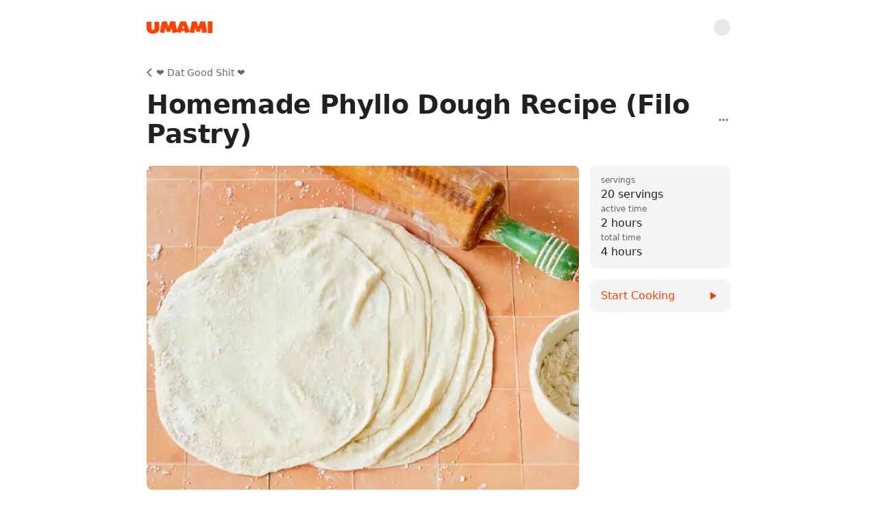

--- FILE ---
content_type: text/html; charset=utf-8
request_url: https://www.umami.recipes/recipe/YFpb9cpIBUETZwjceXLf
body_size: 28409
content:
<!DOCTYPE html><html lang="en"><head><meta charSet="utf-8" data-next-head=""/><meta name="twitter:card" content="app" data-next-head=""/><meta name="twitter:site" content="@UmamiRecipes" data-next-head=""/><meta property="og:site_name" content="Umami" data-next-head=""/><meta name="viewport" content="minimum-scale=1, initial-scale=1, width=device-width, maximum-scale=1" data-next-head=""/><meta name="twitter:app:name:iphone" content="Umami" data-next-head=""/><meta name="twitter:app:id:iphone" content="1597523594" data-next-head=""/><meta name="twitter:app:url:iphone" content="umami://" data-next-head=""/><meta name="twitter:app:name:ipad" content="Umami" data-next-head=""/><meta name="twitter:app:id:ipad" content="1597523594" data-next-head=""/><meta name="twitter:app:url:ipad" content="umami://" data-next-head=""/><link rel="preload" href="/_next/static/media/logo-p3.09b73f82.png" as="image" data-next-head=""/><title data-next-head="">Homemade Phyllo Dough Recipe (Filo Pastry) | ❤︎ Dat Good Shit ❤︎ | Umami</title><meta name="robots" content="index,follow,max-snippet:-1,max-image-preview:large,max-video-preview:-1" data-next-head=""/><meta name="description" content="Recipe by Aly from ❤︎ Dat Good Shit ❤︎." data-next-head=""/><meta property="og:title" content="Homemade Phyllo Dough Recipe (Filo Pastry) | ❤︎ Dat Good Shit ❤︎ | Umami" data-next-head=""/><meta property="og:description" content="Recipe by Aly from ❤︎ Dat Good Shit ❤︎." data-next-head=""/><meta property="og:url" content="https://www.umami.recipes/recipe/YFpb9cpIBUETZwjceXLf" data-next-head=""/><meta property="og:type" content="article" data-next-head=""/><meta property="article:published_time" content="2024-01-29T22:11:02.254Z" data-next-head=""/><meta property="article:modified_time" content="2024-01-29T22:11:02.278Z" data-next-head=""/><meta property="article:section" content="❤︎ Dat Good Shit ❤︎" data-next-head=""/><meta property="og:image" content="https://www.umami.recipes/api/image/recipes/YFpb9cpIBUETZwjceXLf/images/SfFL8iSLCuPbMmqAIsnDdP?w=3840&amp;q=75" data-next-head=""/><meta property="og:image:alt" content="Homemade Phyllo Dough Recipe (Filo Pastry) | ❤︎ Dat Good Shit ❤︎" data-next-head=""/><meta property="og:image:type" content="image/jpeg" data-next-head=""/><meta property="og:image:width" content="2048" data-next-head=""/><meta property="og:image:height" content="1365" data-next-head=""/><link rel="canonical" href="https://www.umami.recipes/recipe/YFpb9cpIBUETZwjceXLf" data-next-head=""/><meta name="apple-itunes-app" content="app-id=1597523594, app-argument=umami:///recipe/YFpb9cpIBUETZwjceXLf" data-next-head=""/><script type="application/ld+json" data-next-head="">{"@context":"https://schema.org","@type":"Recipe","name":"Homemade Phyllo Dough Recipe (Filo Pastry)","url":"https://www.umami.recipes/recipe/YFpb9cpIBUETZwjceXLf","image":["https://www.umami.recipes/api/image/recipes/YFpb9cpIBUETZwjceXLf/images/SfFL8iSLCuPbMmqAIsnDdP?w=2048&q=75"],"author":{"@type":"Person","name":"Aly"},"datePublished":"2024-01-29T22:11:02.254Z","prepTime":"P0Y0M0DT2H0M0S","cookTime":"P0Y0M0DT2H0M0S","totalTime":"P0Y0M0DT4H0M0S","keywords":"Homemade Phyllo Dough Recipe (Filo Pastry), ❤︎ Dat Good Shit ❤︎","recipeYield":"20 servings","recipeCategory":"❤︎ Dat Good Shit ❤︎","nutrition":{"@context":"https://schema.org","@type":"NutritionInformation"},"recipeIngredient":["2 cups (10 oz/284 g) bread flour","⅓ cup (2 ½ fl oz/75 ml) olive oil","¾ cup (6 fl oz/180 ml) warm water","2 teaspoons white vinegar","½ teaspoon salt","1 cup (4 oz/115 g) cornstarch","¼ cup (1¼ oz/35 g) all-purpose flour"],"recipeInstructions":[{"@type":"HowToStep","text":"Make the Dough","url":"https://www.umami.recipes/recipe/YFpb9cpIBUETZwjceXLf?start=true&step=1"},{"@type":"HowToStep","text":"In a large bowl, combine the flour and olive oil. Using your fingers, rub the oil into the flour until it resembles coarse breadcrumbs.","url":"https://www.umami.recipes/recipe/YFpb9cpIBUETZwjceXLf?start=true&step=2"},{"@type":"HowToStep","text":"In a measuring jug, combine the water, vinegar and salt. Pour in almost all the liquid, holding back a little just incase you don't need it all. Mix until the dough comes together to form a ball. If needed, add a little more liquid to bring it together.","url":"https://www.umami.recipes/recipe/YFpb9cpIBUETZwjceXLf?start=true&step=3"},{"@type":"HowToStep","text":"Transfer to a lightly floured surface and knead for about 10 minutes, adding a little flour if absolutely necessary to keep the dough from being too sticky. Wrap well and let rest at room temperature for two hours.","url":"https://www.umami.recipes/recipe/YFpb9cpIBUETZwjceXLf?start=true&step=4"},{"@type":"HowToStep","text":"Make the Flour Mixture for Rolling","url":"https://www.umami.recipes/recipe/YFpb9cpIBUETZwjceXLf?start=true&step=5"},{"@type":"HowToStep","text":"In a small bowl, whisk the cornstarch and flour together. Set aside by a work surface.","url":"https://www.umami.recipes/recipe/YFpb9cpIBUETZwjceXLf?start=true&step=6"},{"@type":"HowToStep","text":"Divide the dough into 20 equal portions by first cutting the dough in half, then half each portion so you have 4 equal pieces. Divide each piece into five portions and roll each into a ball.","url":"https://www.umami.recipes/recipe/YFpb9cpIBUETZwjceXLf?start=true&step=7"},{"@type":"HowToStep","text":"Keep five balls of dough out and the rest under a clean tea towel to stay moist.","url":"https://www.umami.recipes/recipe/YFpb9cpIBUETZwjceXLf?start=true&step=8"},{"@type":"HowToStep","text":"Roll the Dough","url":"https://www.umami.recipes/recipe/YFpb9cpIBUETZwjceXLf?start=true&step=9"},{"@type":"HowToStep","text":"Generously dust your work surface and a ball of dough with the flour mix. Roll the dough into a 5 inch (12 ½ cm) circle and dust with a bit more. Repeat with the remaining four balls of dough, stacking one on top of the other. Be sure to add flour in between the layers to stop them from sticking together.","url":"https://www.umami.recipes/recipe/YFpb9cpIBUETZwjceXLf?start=true&step=10"},{"@type":"HowToStep","text":"Keeping the dough stacked, roll out to a circle about 8 inches (20 cm). Separate the layers, add more flour in between, restack and then roll out to a 10-12 inch circle (25-30 cm). The dough layers should be paper thin and translucent.","url":"https://www.umami.recipes/recipe/YFpb9cpIBUETZwjceXLf?start=true&step=11"},{"@type":"HowToStep","text":"Carefully pull apart the layers, dust a touch more flour in between, restack and place the dough stack between two pieces of parchment paper and roll up. Wrap well in plastic wrap and refrigerate while you finish rolling the rest of the dough in this same manner.","url":"https://www.umami.recipes/recipe/YFpb9cpIBUETZwjceXLf?start=true&step=12"},{"@type":"HowToStep","text":"Store in the refrigerator for up to 2 days, until ready to use. It can also be frozen for up to 4 weeks.","url":"https://www.umami.recipes/recipe/YFpb9cpIBUETZwjceXLf?start=true&step=13"}]}</script><link rel="preload" as="image" imageSrcSet="/api/image/recipes/YFpb9cpIBUETZwjceXLf/images/SfFL8iSLCuPbMmqAIsnDdP?w=256&amp;q=75 256w, /api/image/recipes/YFpb9cpIBUETZwjceXLf/images/SfFL8iSLCuPbMmqAIsnDdP?w=384&amp;q=75 384w, /api/image/recipes/YFpb9cpIBUETZwjceXLf/images/SfFL8iSLCuPbMmqAIsnDdP?w=640&amp;q=75 640w, /api/image/recipes/YFpb9cpIBUETZwjceXLf/images/SfFL8iSLCuPbMmqAIsnDdP?w=750&amp;q=75 750w, /api/image/recipes/YFpb9cpIBUETZwjceXLf/images/SfFL8iSLCuPbMmqAIsnDdP?w=828&amp;q=75 828w, /api/image/recipes/YFpb9cpIBUETZwjceXLf/images/SfFL8iSLCuPbMmqAIsnDdP?w=1080&amp;q=75 1080w, /api/image/recipes/YFpb9cpIBUETZwjceXLf/images/SfFL8iSLCuPbMmqAIsnDdP?w=1200&amp;q=75 1200w, /api/image/recipes/YFpb9cpIBUETZwjceXLf/images/SfFL8iSLCuPbMmqAIsnDdP?w=1920&amp;q=75 1920w, /api/image/recipes/YFpb9cpIBUETZwjceXLf/images/SfFL8iSLCuPbMmqAIsnDdP?w=2048&amp;q=75 2048w, /api/image/recipes/YFpb9cpIBUETZwjceXLf/images/SfFL8iSLCuPbMmqAIsnDdP?w=3840&amp;q=75 3840w" imageSizes="(max-width: 768px) 100vw, (max-width: 1200px) 50vw, 33vw" data-next-head=""/><link rel="shortcut icon" href="/favicon.ico" type="image/x-icon"/><link rel="icon" href="/favicon.ico" type="image/x-icon"/><link rel="icon" href="/favicon.svg" type="image/svg+xml"/><link rel="mask-icon" href="/mask-icon.svg" color="#FF3F00"/><link rel="apple-touch-icon" href="/apple-touch-icon.png"/><link rel="manifest" href="/manifest.json"/><meta name="theme-color" content="#FFFFFF"/><style data-emotion="css-global isuyip">html{-webkit-font-smoothing:antialiased;-moz-osx-font-smoothing:grayscale;box-sizing:border-box;-webkit-text-size-adjust:100%;}*,*::before,*::after{box-sizing:inherit;}strong,b{font-weight:700;}body{margin:0;color:rgba(0, 0, 0, 0.87);font-family:system-ui,-apple-system,Segoe UI,Roboto,Ubuntu,Cantarell,Noto Sans,sans-serif,"Segoe UI",Helvetica,Arial,"Apple Color Emoji","Segoe UI Emoji";font-weight:400;font-size:1rem;line-height:1.5;background-color:#fff;}@media print{body{background-color:#fff;}}body::backdrop{background-color:#fff;}body{overflow-x:hidden;caret-color:#FF3F00;caret-color:color(display-p3 1 0.3294 0);}ul,ol{margin-left:1.6666666666666667em;margin-bottom:1.6666666666666667em;padding-left:0;}li{margin-bottom:0.5em;}</style><style data-emotion="css-global 127xcqg">@media (max-width:599.95px){html.sidebar-open,html.sidebar-open body{touch-action:none;-ms-touch-action:none;}}</style><style data-emotion="css-global animation-c7515d">@-webkit-keyframes animation-c7515d{0%{opacity:1;}50%{opacity:0.4;}100%{opacity:1;}}@keyframes animation-c7515d{0%{opacity:1;}50%{opacity:0.4;}100%{opacity:1;}}</style><style data-emotion="css-global animation-61bdi0">@-webkit-keyframes animation-61bdi0{0%{-webkit-transform:rotate(0deg);-moz-transform:rotate(0deg);-ms-transform:rotate(0deg);transform:rotate(0deg);}100%{-webkit-transform:rotate(360deg);-moz-transform:rotate(360deg);-ms-transform:rotate(360deg);transform:rotate(360deg);}}@keyframes animation-61bdi0{0%{-webkit-transform:rotate(0deg);-moz-transform:rotate(0deg);-ms-transform:rotate(0deg);transform:rotate(0deg);}100%{-webkit-transform:rotate(360deg);-moz-transform:rotate(360deg);-ms-transform:rotate(360deg);transform:rotate(360deg);}}</style><style data-emotion="css-global animation-1p2h4ri">@-webkit-keyframes animation-1p2h4ri{0%{stroke-dasharray:1px,200px;stroke-dashoffset:0;}50%{stroke-dasharray:100px,200px;stroke-dashoffset:-15px;}100%{stroke-dasharray:100px,200px;stroke-dashoffset:-125px;}}@keyframes animation-1p2h4ri{0%{stroke-dasharray:1px,200px;stroke-dashoffset:0;}50%{stroke-dasharray:100px,200px;stroke-dashoffset:-15px;}100%{stroke-dasharray:100px,200px;stroke-dashoffset:-125px;}}</style><style data-emotion="css-global 1prfaxn">@-webkit-keyframes mui-auto-fill{from{display:block;}}@keyframes mui-auto-fill{from{display:block;}}@-webkit-keyframes mui-auto-fill-cancel{from{display:block;}}@keyframes mui-auto-fill-cancel{from{display:block;}}</style><style data-emotion="css 19u9p44 7ucwoj 1rmwhuq 1i8kce1 1jdg96w 8z7f4w 1d6ofb2 rae4ad 10dohqv y25p3n 5qzyl5 1wxpdna 4fos38 15286ub 10zus2y gu7yuz 19c1wah 57u8xr 1dad6hu zzzt33 53a0fp 13o7eu2 yzqhiz 1rubmgx zh9s8k bulvyu 1tsvksn 1v8gkl4 1a9o1h jng2ch 1g17bi3 6c5fz3 9whsf3 hwbdeb 19lhxhx 1c1kq07 1538yxa 16s97mp 152r1sj 18ogi5i 16rzsu1 57pzi0 3lm22g yu5ly2 g7go18 vk9kdq 1f8tmh9 1q2xizb jyefp4 3w050z 17tytwj 1aa9nn9 14nybuk 19n11hd hbsnkx 1fw7wfd 1qucuex e6zfwc hix1c1 18d7b52 ev1frq wqqkg0 4rmlxi y7453z 1ogd527 1kizgfc 1oy4pgl bhcbrg 1tt0in5 1ov3obl 12hw8ni impxd0 1s3zttm 1un5g17 1byl759 ddlurz il6nnm 1m5ck4c 4m0fp5 pbuldz 1o0tzg1 cxarvp 1nqg0p2 aaxce7 zemyjg i3pbo 1qjqdvx">.css-19u9p44{width:100%;margin-left:auto;box-sizing:border-box;margin-right:auto;display:block;display:-webkit-box;display:-webkit-flex;display:-ms-flexbox;display:flex;-webkit-flex-direction:column;-ms-flex-direction:column;flex-direction:column;min-height:100vh;background-color:#fff;min-width:320px;}@media (min-width:1200px){.css-19u9p44{max-width:1200px;}}.css-7ucwoj{-webkit-flex:0 0 auto;-ms-flex:0 0 auto;flex:0 0 auto;position:absolute;width:100%;max-width:1200px;z-index:1100;min-width:320px;background-color:#fff;}@media (min-width:0px){.css-7ucwoj{height:56px;}}@media (min-width:600px){.css-7ucwoj{height:80px;}}@media (orientation: landscape){@media (min-width:0px){.css-7ucwoj{height:56px;}}@media (min-width:600px){.css-7ucwoj{height:80px;}}}@supports ((-webkit-backdrop-filter: blur(20px)) or (backdrop-filter: blur(20px))){.css-7ucwoj{background-color:rgba(255, 255, 255, 0.7);webkit-backdrop-filter:blur(20px);-webkit-backdrop-filter:blur(20px);backdrop-filter:blur(20px);}}.css-1rmwhuq{position:absolute;bottom:0;left:0;height:1px;margin-bottom:-1px;width:100%;-webkit-transition:background-color 150ms cubic-bezier(0.4, 0, 0.6, 1) 0ms;transition:background-color 150ms cubic-bezier(0.4, 0, 0.6, 1) 0ms;background-color:transparent;}.css-1i8kce1{position:relative;display:-webkit-box;display:-webkit-flex;display:-ms-flexbox;display:flex;-webkit-align-items:center;-webkit-box-align:center;-ms-flex-align:center;align-items:center;min-height:56px;min-height:0!important;}@media (min-width:0px){@media (orientation: landscape){.css-1i8kce1{min-height:48px;}}}@media (min-width:600px){.css-1i8kce1{min-height:64px;}}@media (min-width:0px){.css-1i8kce1{height:56px;}}@media (min-width:600px){.css-1i8kce1{height:80px;}}@media (orientation: landscape){@media (min-width:0px){.css-1i8kce1{height:56px;}}@media (min-width:600px){.css-1i8kce1{height:80px;}}}.css-1jdg96w{width:100%;margin-left:auto;box-sizing:border-box;margin-right:auto;display:block;width:100%;height:100%;}@media (min-width:900px){.css-1jdg96w{max-width:900px;}}@media (min-width:0px){.css-1jdg96w{padding-left:16px;padding-right:16px;}}@media (min-width:600px){.css-1jdg96w{padding-left:24px;padding-right:24px;}}.css-8z7f4w{position:relative;width:100%;height:100%;display:-webkit-box;display:-webkit-flex;display:-ms-flexbox;display:flex;-webkit-align-items:center;-webkit-box-align:center;-ms-flex-align:center;align-items:center;-webkit-box-pack:center;-ms-flex-pack:center;-webkit-justify-content:center;justify-content:center;}.css-1d6ofb2{display:-webkit-box;display:-webkit-flex;display:-ms-flexbox;display:flex;}@media (min-width:0px){.css-1d6ofb2{width:80px;}}@media (min-width:600px){.css-1d6ofb2{width:96px;}}@media (min-width:900px){.css-1d6ofb2{position:absolute;left:0;}}.css-rae4ad{display:-webkit-inline-box;display:-webkit-inline-flex;display:-ms-inline-flexbox;display:inline-flex;-webkit-align-items:center;-webkit-box-align:center;-ms-flex-align:center;align-items:center;-webkit-box-pack:center;-ms-flex-pack:center;-webkit-justify-content:center;justify-content:center;position:relative;box-sizing:border-box;-webkit-tap-highlight-color:transparent;background-color:transparent;outline:0;border:0;margin:0;border-radius:0;padding:0;cursor:pointer;-webkit-user-select:none;-moz-user-select:none;-ms-user-select:none;user-select:none;vertical-align:middle;-moz-appearance:none;-webkit-appearance:none;-webkit-text-decoration:none;text-decoration:none;color:inherit;text-align:center;-webkit-flex:0 0 auto;-ms-flex:0 0 auto;flex:0 0 auto;font-size:1.5rem;padding:8px;border-radius:50%;overflow:visible;color:rgba(0, 0, 0, 0.54);-webkit-transition:background-color 150ms cubic-bezier(0.4, 0, 0.2, 1) 0ms;transition:background-color 150ms cubic-bezier(0.4, 0, 0.2, 1) 0ms;margin-left:-12px;display:none;position:absolute;left:0;}.css-rae4ad::-moz-focus-inner{border-style:none;}.css-rae4ad.Mui-disabled{pointer-events:none;cursor:default;}@media print{.css-rae4ad{-webkit-print-color-adjust:exact;color-adjust:exact;}}.css-rae4ad:hover{background-color:rgba(0, 0, 0, 0.04);}@media (hover: none){.css-rae4ad:hover{background-color:transparent;}}.css-rae4ad.Mui-disabled{background-color:transparent;color:rgba(0, 0, 0, 0.26);}.css-rae4ad.MuiIconButton-sizeSmall{margin-left:-5px;}.css-rae4ad.MuiIconButton-sizeMedium{margin-left:-8px;}.css-rae4ad.MuiIconButton-sizeLarge{margin-left:-12px;}.css-10dohqv{-webkit-user-select:none;-moz-user-select:none;-ms-user-select:none;user-select:none;width:1em;height:1em;display:inline-block;fill:currentColor;-webkit-flex-shrink:0;-ms-flex-negative:0;flex-shrink:0;-webkit-transition:fill 200ms cubic-bezier(0.4, 0, 0.2, 1) 0ms;transition:fill 200ms cubic-bezier(0.4, 0, 0.2, 1) 0ms;font-size:1.5rem;}.css-y25p3n{display:block;background-color:rgba(0, 0, 0, 0.11);height:1.2em;border-radius:50%;-webkit-animation:animation-c7515d 1.5s ease-in-out 0.5s infinite;animation:animation-c7515d 1.5s ease-in-out 0.5s infinite;position:absolute;right:0;}.css-5qzyl5{display:-webkit-inline-box;display:-webkit-inline-flex;display:-ms-inline-flexbox;display:inline-flex;-webkit-align-items:center;-webkit-box-align:center;-ms-flex-align:center;align-items:center;-webkit-box-pack:center;-ms-flex-pack:center;-webkit-justify-content:center;justify-content:center;position:relative;box-sizing:border-box;-webkit-tap-highlight-color:transparent;background-color:transparent;outline:0;border:0;margin:0;border-radius:0;padding:0;cursor:pointer;-webkit-user-select:none;-moz-user-select:none;-ms-user-select:none;user-select:none;vertical-align:middle;-moz-appearance:none;-webkit-appearance:none;-webkit-text-decoration:none;text-decoration:none;color:inherit;text-align:center;-webkit-flex:0 0 auto;-ms-flex:0 0 auto;flex:0 0 auto;font-size:1.5rem;padding:8px;border-radius:50%;overflow:visible;color:rgba(0, 0, 0, 0.54);-webkit-transition:background-color 150ms cubic-bezier(0.4, 0, 0.2, 1) 0ms;transition:background-color 150ms cubic-bezier(0.4, 0, 0.2, 1) 0ms;position:fixed;bottom:16px;margin-left:8px;display:none;}.css-5qzyl5::-moz-focus-inner{border-style:none;}.css-5qzyl5.Mui-disabled{pointer-events:none;cursor:default;}@media print{.css-5qzyl5{-webkit-print-color-adjust:exact;color-adjust:exact;}}.css-5qzyl5:hover{background-color:rgba(0, 0, 0, 0.04);}@media (hover: none){.css-5qzyl5:hover{background-color:transparent;}}.css-5qzyl5.Mui-disabled{background-color:transparent;color:rgba(0, 0, 0, 0.26);}.css-1wxpdna{display:-webkit-box;display:-webkit-flex;display:-ms-flexbox;display:flex;-webkit-flex-direction:row;-ms-flex-direction:row;flex-direction:row;-webkit-flex:1 1 auto;-ms-flex:1 1 auto;flex:1 1 auto;}.css-4fos38{-webkit-flex:0 0 auto;-ms-flex:0 0 auto;flex:0 0 auto;position:fixed;top:0;height:100vh;max-height:100vh;overflow-x:auto;display:-webkit-box;display:-webkit-flex;display:-ms-flexbox;display:flex;-webkit-flex-direction:column;-ms-flex-direction:column;flex-direction:column;background-color:#fff;-webkit-transition:-webkit-transform 300ms cubic-bezier(0.4, 0, 0.2, 1) 0ms,margin-left 300ms cubic-bezier(0.4, 0, 0.2, 1) 0ms,opacity 300ms cubic-bezier(0.4, 0, 0.2, 1) 0ms;transition:transform 300ms cubic-bezier(0.4, 0, 0.2, 1) 0ms,margin-left 300ms cubic-bezier(0.4, 0, 0.2, 1) 0ms,opacity 300ms cubic-bezier(0.4, 0, 0.2, 1) 0ms;}@media (min-width:0px){.css-4fos38{width:80vw;max-width:288px;z-index:1200;left:-80vw;-webkit-transform:translate3d(0, 0, 0);-moz-transform:translate3d(0, 0, 0);-ms-transform:translate3d(0, 0, 0);transform:translate3d(0, 0, 0);margin-left:unset;}}@media (min-width:900px){.css-4fos38{width:288px;border-right-width:1px;border-right-style:solid;border-right-color:#eeeeee;max-width:none;z-index:unset;left:unset;-webkit-transform:unset;-moz-transform:unset;-ms-transform:unset;transform:unset;margin-left:-36px;opacity:0;pointer-events:none;}}.css-15286ub{padding-bottom:160px;}.css-10zus2y{position:relative;display:-webkit-box;display:-webkit-flex;display:-ms-flexbox;display:flex;-webkit-align-items:center;-webkit-box-align:center;-ms-flex-align:center;align-items:center;padding-left:16px;padding-right:16px;min-height:56px;-webkit-box-pack:justify;-webkit-justify-content:space-between;justify-content:space-between;height:80px;}@media (min-width:600px){.css-10zus2y{padding-left:24px;padding-right:24px;}}@media (min-width:0px){@media (orientation: landscape){.css-10zus2y{min-height:48px;}}}@media (min-width:600px){.css-10zus2y{min-height:64px;}}@media (min-width:0px){.css-10zus2y{display:none;}}@media (min-width:900px){.css-10zus2y{display:-webkit-box;display:-webkit-flex;display:-ms-flexbox;display:flex;}}.css-gu7yuz{display:-webkit-box;display:-webkit-flex;display:-ms-flexbox;display:flex;width:80px;}.css-19c1wah{display:block;background-color:rgba(0, 0, 0, 0.11);height:1.2em;border-radius:50%;-webkit-animation:animation-c7515d 1.5s ease-in-out 0.5s infinite;animation:animation-c7515d 1.5s ease-in-out 0.5s infinite;}.css-57u8xr{list-style:none;margin:0;padding:0;position:relative;}@media (min-width:0px){.css-57u8xr{padding-left:8px;padding-right:8px;padding-top:24px;}}@media (min-width:600px){.css-57u8xr{padding-left:8px;padding-right:8px;}}@media (min-width:900px){.css-57u8xr{padding-top:16px;}}.css-1dad6hu{box-sizing:border-box;line-height:48px;list-style:none;color:rgba(0, 0, 0, 0.6);font-family:system-ui,-apple-system,Segoe UI,Roboto,Ubuntu,Cantarell,Noto Sans,sans-serif,"Segoe UI",Helvetica,Arial,"Apple Color Emoji","Segoe UI Emoji";font-weight:500;font-size:0.875rem;padding-left:16px;padding-right:16px;padding-bottom:4px;line-height:1em;color:#9e9e9e;display:-webkit-box;display:-webkit-flex;display:-ms-flexbox;display:flex;-webkit-align-items:center;-webkit-box-align:center;-ms-flex-align:center;align-items:center;-webkit-box-pack:justify;-webkit-justify-content:space-between;justify-content:space-between;}.css-1dad6hu:not(:first-of-type){margin-top:32px;}.css-zzzt33{display:-webkit-box;display:-webkit-flex;display:-ms-flexbox;display:flex;-webkit-box-pack:center;-ms-flex-pack:center;-webkit-justify-content:center;justify-content:center;padding-top:32px;padding-bottom:32px;}.css-53a0fp{display:inline-block;color:#FF3F00;-webkit-animation:animation-61bdi0 1.4s linear infinite;animation:animation-61bdi0 1.4s linear infinite;color:#FF3F00;color:color(display-p3 1 0.3294 0);}.css-13o7eu2{display:block;}.css-yzqhiz{stroke:currentColor;stroke-dasharray:80px,200px;stroke-dashoffset:0;-webkit-animation:animation-1p2h4ri 1.4s ease-in-out infinite;animation:animation-1p2h4ri 1.4s ease-in-out infinite;}.css-1rubmgx{margin:0;font-family:inherit;font-weight:inherit;font-size:inherit;line-height:inherit;letter-spacing:inherit;color:inherit;-webkit-text-decoration:none;text-decoration:none;-webkit-transition:opacity 200ms cubic-bezier(0.0, 0, 0.2, 1) 0ms;transition:opacity 200ms cubic-bezier(0.0, 0, 0.2, 1) 0ms;color:inherit;display:-webkit-inline-box;display:-webkit-inline-flex;display:-ms-inline-flexbox;display:inline-flex;-webkit-align-items:center;-webkit-box-align:center;-ms-flex-align:center;align-items:center;-webkit-box-pack:center;-ms-flex-pack:center;-webkit-justify-content:center;justify-content:center;position:relative;box-sizing:border-box;-webkit-tap-highlight-color:transparent;background-color:transparent;outline:0;border:0;margin:0;border-radius:0;padding:0;cursor:pointer;-webkit-user-select:none;-moz-user-select:none;-ms-user-select:none;user-select:none;vertical-align:middle;-moz-appearance:none;-webkit-appearance:none;-webkit-text-decoration:none;text-decoration:none;color:inherit;display:-webkit-box;display:-webkit-flex;display:-ms-flexbox;display:flex;-webkit-box-flex:1;-webkit-flex-grow:1;-ms-flex-positive:1;flex-grow:1;-webkit-box-pack:start;-ms-flex-pack:start;-webkit-justify-content:flex-start;justify-content:flex-start;-webkit-align-items:center;-webkit-box-align:center;-ms-flex-align:center;align-items:center;position:relative;-webkit-text-decoration:none;text-decoration:none;min-width:0;box-sizing:border-box;text-align:left;padding-top:8px;padding-bottom:8px;-webkit-transition:background-color 150ms cubic-bezier(0.4, 0, 0.2, 1) 0ms;transition:background-color 150ms cubic-bezier(0.4, 0, 0.2, 1) 0ms;padding-left:16px;padding-right:16px;border-radius:8px;}.css-1rubmgx:active{opacity:0.5;}.css-1rubmgx::-moz-focus-inner{border-style:none;}.css-1rubmgx.Mui-disabled{pointer-events:none;cursor:default;}@media print{.css-1rubmgx{-webkit-print-color-adjust:exact;color-adjust:exact;}}.css-1rubmgx:hover{-webkit-text-decoration:none;text-decoration:none;background-color:rgba(0, 0, 0, 0.04);}@media (hover: none){.css-1rubmgx:hover{background-color:transparent;}}.css-1rubmgx.Mui-selected{background-color:rgba(255, 63, 0, 0.08);}.css-1rubmgx.Mui-selected.Mui-focusVisible{background-color:rgba(255, 63, 0, 0.2);}.css-1rubmgx.Mui-selected:hover{background-color:rgba(255, 63, 0, 0.12);}@media (hover: none){.css-1rubmgx.Mui-selected:hover{background-color:rgba(255, 63, 0, 0.08);}}.css-1rubmgx.Mui-focusVisible{background-color:rgba(0, 0, 0, 0.12);}.css-1rubmgx.Mui-disabled{opacity:0.38;}.css-1rubmgx:not(:last-of-type){margin-bottom:4px;}.css-1rubmgx:hover{background-color:transparent;}.css-zh9s8k{min-width:56px;color:rgba(0, 0, 0, 0.54);-webkit-flex-shrink:0;-ms-flex-negative:0;flex-shrink:0;display:-webkit-inline-box;display:-webkit-inline-flex;display:-ms-inline-flexbox;display:inline-flex;min-width:0;margin-right:12px;}.css-bulvyu{-webkit-user-select:none;-moz-user-select:none;-ms-user-select:none;user-select:none;width:1em;height:1em;display:inline-block;fill:currentColor;-webkit-flex-shrink:0;-ms-flex-negative:0;flex-shrink:0;-webkit-transition:fill 200ms cubic-bezier(0.4, 0, 0.2, 1) 0ms;transition:fill 200ms cubic-bezier(0.4, 0, 0.2, 1) 0ms;font-size:1.25rem;color:#bdbdbd;-webkit-transition:color 150ms cubic-bezier(0.4, 0, 0.2, 1) 0ms;transition:color 150ms cubic-bezier(0.4, 0, 0.2, 1) 0ms;}.css-1tsvksn{-webkit-flex:1 1 auto;-ms-flex:1 1 auto;flex:1 1 auto;min-width:0;margin-top:4px;margin-bottom:4px;}.css-1v8gkl4{margin:0;font-family:system-ui,-apple-system,Segoe UI,Roboto,Ubuntu,Cantarell,Noto Sans,sans-serif,"Segoe UI",Helvetica,Arial,"Apple Color Emoji","Segoe UI Emoji";font-weight:400;font-size:0.875rem;line-height:1.43;display:block;}.css-1a9o1h{display:-webkit-inline-box;display:-webkit-inline-flex;display:-ms-inline-flexbox;display:inline-flex;-webkit-align-items:center;-webkit-box-align:center;-ms-flex-align:center;align-items:center;-webkit-box-pack:center;-ms-flex-pack:center;-webkit-justify-content:center;justify-content:center;position:relative;box-sizing:border-box;-webkit-tap-highlight-color:transparent;background-color:transparent;outline:0;border:0;margin:0;border-radius:0;padding:0;cursor:pointer;-webkit-user-select:none;-moz-user-select:none;-ms-user-select:none;user-select:none;vertical-align:middle;-moz-appearance:none;-webkit-appearance:none;-webkit-text-decoration:none;text-decoration:none;color:inherit;text-align:center;-webkit-flex:0 0 auto;-ms-flex:0 0 auto;flex:0 0 auto;font-size:1.5rem;padding:8px;border-radius:50%;overflow:visible;color:rgba(0, 0, 0, 0.54);-webkit-transition:background-color 150ms cubic-bezier(0.4, 0, 0.2, 1) 0ms;transition:background-color 150ms cubic-bezier(0.4, 0, 0.2, 1) 0ms;position:-webkit-sticky;position:sticky;margin-left:auto;margin-top:auto;bottom:16px;right:8px;display:none;}.css-1a9o1h::-moz-focus-inner{border-style:none;}.css-1a9o1h.Mui-disabled{pointer-events:none;cursor:default;}@media print{.css-1a9o1h{-webkit-print-color-adjust:exact;color-adjust:exact;}}.css-1a9o1h:hover{background-color:rgba(0, 0, 0, 0.04);}@media (hover: none){.css-1a9o1h:hover{background-color:transparent;}}.css-1a9o1h.Mui-disabled{background-color:transparent;color:rgba(0, 0, 0, 0.26);}.css-jng2ch{position:fixed;display:-webkit-box;display:-webkit-flex;display:-ms-flexbox;display:flex;-webkit-align-items:center;-webkit-box-align:center;-ms-flex-align:center;align-items:center;-webkit-box-pack:center;-ms-flex-pack:center;-webkit-justify-content:center;justify-content:center;right:0;bottom:0;top:0;left:0;background-color:rgba(0, 0, 0, 0.5);-webkit-tap-highlight-color:transparent;}@supports ((-webkit-backdrop-filter: blur(4px)) or (backdrop-filter: blur(4px))){.css-jng2ch:not(.MuiBackdrop-invisible){-webkit-backdrop-filter:blur(4px);backdrop-filter:blur(4px);}}@media (min-width:0px){.css-jng2ch{z-index:1199;position:fixed;top:0;left:0;right:0;bottom:0;}}@media (min-width:900px){.css-jng2ch{display:none;z-index:unset;position:unset;top:unset;left:unset;right:unset;bottom:unset;}}.css-1g17bi3{display:-webkit-box;display:-webkit-flex;display:-ms-flexbox;display:flex;-webkit-flex-direction:row;-ms-flex-direction:row;flex-direction:row;-webkit-flex:1 1 auto;-ms-flex:1 1 auto;flex:1 1 auto;max-width:100%;-webkit-transition:padding-left 300ms cubic-bezier(0.4, 0, 0.2, 1) 0ms,padding-top 300ms cubic-bezier(0.4, 0, 0.2, 1) 0ms;transition:padding-left 300ms cubic-bezier(0.4, 0, 0.2, 1) 0ms,padding-top 300ms cubic-bezier(0.4, 0, 0.2, 1) 0ms;}@media (min-width:0px){.css-1g17bi3{padding-top:56px;}}@media (min-width:600px){.css-1g17bi3{padding-top:80px;}}@media (min-width:900px){.css-1g17bi3{padding-left:0px;padding-top:80px;}}@media (orientation: landscape){@media (min-width:0px){.css-1g17bi3{padding-top:56px;}}@media (min-width:600px){.css-1g17bi3{padding-top:80px;}}@media (min-width:900px){.css-1g17bi3{padding-top:80px;}}}.css-6c5fz3{width:100%;margin-left:auto;box-sizing:border-box;margin-right:auto;display:block;-webkit-flex:1 1 auto;-ms-flex:1 1 auto;flex:1 1 auto;max-width:100%;min-height:100%;position:relative;}@media (min-width:900px){.css-6c5fz3{max-width:900px;}}@media (min-width:0px){.css-6c5fz3{padding:16px 16px 144px;}}@media (min-width:600px){.css-6c5fz3{padding:16px 24px 144px;}}.css-9whsf3{max-width:100%;}.css-hwbdeb{display:-webkit-box;display:-webkit-flex;display:-ms-flexbox;display:flex;-webkit-align-items:center;-webkit-box-align:center;-ms-flex-align:center;align-items:center;margin-bottom:4px;}.css-19lhxhx{margin:0;font-size:1.8333333333333335rem;font-weight:600;letter-spacing:-0.01em;font-family:system-ui,-apple-system,Segoe UI,Roboto,Ubuntu,Cantarell,Noto Sans,sans-serif,"Segoe UI",Helvetica,Arial,"Apple Color Emoji","Segoe UI Emoji";line-height:1.167;-webkit-flex:1 1 auto;-ms-flex:1 1 auto;flex:1 1 auto;overflow:hidden;display:-webkit-box;display:-webkit-flex;display:-ms-flexbox;display:flex;-webkit-box-flex-wrap:wrap;-webkit-flex-wrap:wrap;-ms-flex-wrap:wrap;flex-wrap:wrap;-webkit-align-items:center;-webkit-box-align:center;-ms-flex-align:center;align-items:center;gap:12px;}@media (min-width:600px){.css-19lhxhx{font-size:2.1422rem;}}@media (min-width:900px){.css-19lhxhx{font-size:2.1422rem;}}@media (min-width:1200px){.css-19lhxhx{font-size:2.3565rem;}}.css-1c1kq07{display:-webkit-box;display:-webkit-flex;display:-ms-flexbox;display:flex;gap:8px;-webkit-align-items:center;-webkit-box-align:center;-ms-flex-align:center;align-items:center;}.css-1538yxa{display:-webkit-box;display:-webkit-flex;display:-ms-flexbox;display:flex;-webkit-box-pack:center;-ms-flex-pack:center;-webkit-justify-content:center;justify-content:center;padding-bottom:48px;left:0;right:0;bottom:0;position:absolute;}.css-16s97mp{margin:0;font-family:system-ui,-apple-system,Segoe UI,Roboto,Ubuntu,Cantarell,Noto Sans,sans-serif,"Segoe UI",Helvetica,Arial,"Apple Color Emoji","Segoe UI Emoji";font-weight:400;font-size:0.75rem;line-height:1.66;text-align:center;color:rgba(0, 0, 0, 0.38);}.css-152r1sj{margin:0;font-family:inherit;font-weight:inherit;font-size:inherit;line-height:inherit;letter-spacing:inherit;color:#FF3F00;-webkit-text-decoration:none;text-decoration:none;-webkit-transition:opacity 200ms cubic-bezier(0.0, 0, 0.2, 1) 0ms;transition:opacity 200ms cubic-bezier(0.0, 0, 0.2, 1) 0ms;color:rgba(0, 0, 0, 0.38);}.css-152r1sj:active{opacity:0.5;}.css-18ogi5i{display:-webkit-inline-box;display:-webkit-inline-flex;display:-ms-inline-flexbox;display:inline-flex;-webkit-align-items:center;-webkit-box-align:center;-ms-flex-align:center;align-items:center;-webkit-box-pack:center;-ms-flex-pack:center;-webkit-justify-content:center;justify-content:center;position:relative;box-sizing:border-box;-webkit-tap-highlight-color:transparent;background-color:transparent;outline:0;border:0;margin:0;border-radius:0;padding:0;cursor:pointer;-webkit-user-select:none;-moz-user-select:none;-ms-user-select:none;user-select:none;vertical-align:middle;-moz-appearance:none;-webkit-appearance:none;-webkit-text-decoration:none;text-decoration:none;color:inherit;text-transform:none;font-weight:400;font-family:system-ui,-apple-system,Segoe UI,Roboto,Ubuntu,Cantarell,Noto Sans,sans-serif,"Segoe UI",Helvetica,Arial,"Apple Color Emoji","Segoe UI Emoji";font-size:0.8125rem;line-height:1.75;min-width:64px;padding:4px 5px;border-radius:8px;-webkit-transition:background-color 250ms cubic-bezier(0.4, 0, 0.2, 1) 0ms,box-shadow 250ms cubic-bezier(0.4, 0, 0.2, 1) 0ms,border-color 250ms cubic-bezier(0.4, 0, 0.2, 1) 0ms,color 250ms cubic-bezier(0.4, 0, 0.2, 1) 0ms;transition:background-color 250ms cubic-bezier(0.4, 0, 0.2, 1) 0ms,box-shadow 250ms cubic-bezier(0.4, 0, 0.2, 1) 0ms,border-color 250ms cubic-bezier(0.4, 0, 0.2, 1) 0ms,color 250ms cubic-bezier(0.4, 0, 0.2, 1) 0ms;color:#FF3F00;line-height:1;-webkit-transition:opacity 200ms cubic-bezier(0.0, 0, 0.2, 1) 0ms;transition:opacity 200ms cubic-bezier(0.0, 0, 0.2, 1) 0ms;color:#FF3F00;color:color(display-p3 1 0.3294 0);padding-top:8px;padding-bottom:8px;padding:0px;min-width:0;height:20px;margin-left:-2px;color:rgba(0, 0, 0, 0.6);margin-bottom:16px;}.css-18ogi5i::-moz-focus-inner{border-style:none;}.css-18ogi5i.Mui-disabled{pointer-events:none;cursor:default;}@media print{.css-18ogi5i{-webkit-print-color-adjust:exact;color-adjust:exact;}}.css-18ogi5i:hover{-webkit-text-decoration:none;text-decoration:none;background-color:rgba(255, 63, 0, 0.04);}@media (hover: none){.css-18ogi5i:hover{background-color:transparent;}}.css-18ogi5i.Mui-disabled{color:rgba(0, 0, 0, 0.26);}.css-18ogi5i:active{opacity:0.5;}.css-18ogi5i:hover{background-color:unset;}.css-18ogi5i:hover{background-color:transparent!important;}.css-18ogi5i .backButtonStartIcon{margin-right:2px;}.css-16rzsu1{display:inherit;margin-right:8px;margin-left:-2px;}.css-16rzsu1>*:nth-of-type(1){font-size:18px;}.css-57pzi0{-webkit-user-select:none;-moz-user-select:none;-ms-user-select:none;user-select:none;width:1em;height:1em;display:inline-block;fill:currentColor;-webkit-flex-shrink:0;-ms-flex-negative:0;flex-shrink:0;-webkit-transition:fill 200ms cubic-bezier(0.4, 0, 0.2, 1) 0ms;transition:fill 200ms cubic-bezier(0.4, 0, 0.2, 1) 0ms;font-size:1.5rem;font-size:16px!important;}.css-3lm22g{margin:0;font-family:system-ui,-apple-system,Segoe UI,Roboto,Ubuntu,Cantarell,Noto Sans,sans-serif,"Segoe UI",Helvetica,Arial,"Apple Color Emoji","Segoe UI Emoji";font-weight:400;font-size:0.875rem;line-height:1.43;overflow:hidden;text-overflow:ellipsis;white-space:nowrap;color:inherit;line-height:1;}.css-yu5ly2{display:-webkit-inline-box;display:-webkit-inline-flex;display:-ms-inline-flexbox;display:inline-flex;-webkit-align-items:center;-webkit-box-align:center;-ms-flex-align:center;align-items:center;-webkit-box-pack:center;-ms-flex-pack:center;-webkit-justify-content:center;justify-content:center;position:relative;box-sizing:border-box;-webkit-tap-highlight-color:transparent;background-color:transparent;outline:0;border:0;margin:0;border-radius:0;padding:0;cursor:pointer;-webkit-user-select:none;-moz-user-select:none;-ms-user-select:none;user-select:none;vertical-align:middle;-moz-appearance:none;-webkit-appearance:none;-webkit-text-decoration:none;text-decoration:none;color:inherit;text-align:center;-webkit-flex:0 0 auto;-ms-flex:0 0 auto;flex:0 0 auto;font-size:1.5rem;padding:8px;border-radius:50%;overflow:visible;color:rgba(0, 0, 0, 0.54);-webkit-transition:background-color 150ms cubic-bezier(0.4, 0, 0.2, 1) 0ms;transition:background-color 150ms cubic-bezier(0.4, 0, 0.2, 1) 0ms;margin-right:-3px;padding:5px;font-size:1.125rem;}.css-yu5ly2::-moz-focus-inner{border-style:none;}.css-yu5ly2.Mui-disabled{pointer-events:none;cursor:default;}@media print{.css-yu5ly2{-webkit-print-color-adjust:exact;color-adjust:exact;}}.css-yu5ly2:hover{background-color:rgba(0, 0, 0, 0.04);}@media (hover: none){.css-yu5ly2:hover{background-color:transparent;}}.css-yu5ly2.Mui-disabled{background-color:transparent;color:rgba(0, 0, 0, 0.26);}.css-yu5ly2.MuiIconButton-sizeSmall{margin-right:-5px;}.css-yu5ly2.MuiIconButton-sizeMedium{margin-right:-8px;}.css-yu5ly2.MuiIconButton-sizeLarge{margin-right:-12px;}.css-g7go18{-webkit-user-select:none;-moz-user-select:none;-ms-user-select:none;user-select:none;width:1em;height:1em;display:inline-block;fill:currentColor;-webkit-flex-shrink:0;-ms-flex-negative:0;flex-shrink:0;-webkit-transition:fill 200ms cubic-bezier(0.4, 0, 0.2, 1) 0ms;transition:fill 200ms cubic-bezier(0.4, 0, 0.2, 1) 0ms;font-size:1.25rem;}.css-vk9kdq{display:-webkit-box;display:-webkit-flex;display:-ms-flexbox;display:flex;}@media (min-width:0px){.css-vk9kdq{-webkit-flex-direction:column;-ms-flex-direction:column;flex-direction:column;}}@media (min-width:600px){.css-vk9kdq{-webkit-flex-direction:row;-ms-flex-direction:row;flex-direction:row;}}.css-1f8tmh9{display:-webkit-box;display:-webkit-flex;display:-ms-flexbox;display:flex;-webkit-flex-direction:column;-ms-flex-direction:column;flex-direction:column;}@media (min-width:0px){.css-1f8tmh9{margin-right:0px;}}@media (min-width:600px){.css-1f8tmh9{-webkit-flex:0 0 calc(100% * 3 / 4 - 8px);-ms-flex:0 0 calc(100% * 3 / 4 - 8px);flex:0 0 calc(100% * 3 / 4 - 8px);max-width:calc(3 / 4 * 100% - 8px);margin-right:16px;}}.css-1q2xizb{display:-webkit-box;display:-webkit-flex;display:-ms-flexbox;display:flex;overflow:hidden;}@media (min-width:0px){.css-1q2xizb{-webkit-flex-direction:column;-ms-flex-direction:column;flex-direction:column;-webkit-align-items:center;-webkit-box-align:center;-ms-flex-align:center;align-items:center;text-align:center;}}@media (min-width:600px){.css-1q2xizb{-webkit-flex-direction:column-reverse;-ms-flex-direction:column-reverse;flex-direction:column-reverse;-webkit-align-items:flex-start;-webkit-box-align:flex-start;-ms-flex-align:flex-start;align-items:flex-start;text-align:left;}}.css-jyefp4{margin:0;font-family:system-ui,-apple-system,Segoe UI,Roboto,Ubuntu,Cantarell,Noto Sans,sans-serif,"Segoe UI",Helvetica,Arial,"Apple Color Emoji","Segoe UI Emoji";font-weight:400;font-size:1rem;line-height:1.5;color:rgba(0, 0, 0, 0.87);font-weight:500;}.css-3w050z{margin:0;text-transform:none;font-family:system-ui,-apple-system,Segoe UI,Roboto,Ubuntu,Cantarell,Noto Sans,sans-serif,"Segoe UI",Helvetica,Arial,"Apple Color Emoji","Segoe UI Emoji";font-weight:400;font-size:0.75rem;line-height:2.66;color:rgba(0, 0, 0, 0.6);line-height:unset;}.css-17tytwj{height:0;width:100%;position:relative;padding-top:calc(3 / 4 * 100%);}@media (min-width:0px){.css-17tytwj{margin-bottom:16px;}}@media (min-width:600px){.css-17tytwj{margin-bottom:32px;}}.css-1aa9nn9{position:absolute;top:0;left:0;height:100%;width:100%;display:-webkit-box;display:-webkit-flex;display:-ms-flexbox;display:flex;-webkit-box-pack:justify;-webkit-justify-content:space-between;justify-content:space-between;}.css-14nybuk{width:100%;}.css-14nybuk .photo{border-radius:8px;overflow:hidden;}.css-19n11hd{display:-webkit-inline-box;display:-webkit-inline-flex;display:-ms-inline-flexbox;display:inline-flex;-webkit-align-items:center;-webkit-box-align:center;-ms-flex-align:center;align-items:center;-webkit-box-pack:center;-ms-flex-pack:center;-webkit-justify-content:center;justify-content:center;position:relative;box-sizing:border-box;-webkit-tap-highlight-color:transparent;background-color:transparent;outline:0;border:0;margin:0;border-radius:0;padding:0;cursor:pointer;-webkit-user-select:none;-moz-user-select:none;-ms-user-select:none;user-select:none;vertical-align:middle;-moz-appearance:none;-webkit-appearance:none;-webkit-text-decoration:none;text-decoration:none;color:inherit;overflow:hidden;-webkit-transition:opacity 300ms cubic-bezier(0.4, 0, 0.2, 1) 0ms;transition:opacity 300ms cubic-bezier(0.4, 0, 0.2, 1) 0ms;height:100%;width:100%;}.css-19n11hd::-moz-focus-inner{border-style:none;}.css-19n11hd.Mui-disabled{pointer-events:none;cursor:default;}@media print{.css-19n11hd{-webkit-print-color-adjust:exact;color-adjust:exact;}}.css-19n11hd:not(:hover){opacity:1;}.css-19n11hd:hover{opacity:0.85;}@media (min-width:600px){.css-hbsnkx{display:none;}}.css-1fw7wfd{margin:0;font-family:inherit;font-weight:inherit;font-size:inherit;line-height:inherit;letter-spacing:inherit;color:#FF3F00;-webkit-text-decoration:none;text-decoration:none;-webkit-transition:opacity 200ms cubic-bezier(0.0, 0, 0.2, 1) 0ms;transition:opacity 200ms cubic-bezier(0.0, 0, 0.2, 1) 0ms;background-color:#f5f5f5;color:#FF3F00;padding:12px 16px;display:-webkit-box;display:-webkit-flex;display:-ms-flexbox;display:flex;-webkit-align-items:center;-webkit-box-align:center;-ms-flex-align:center;align-items:center;border-radius:8px;overflow:hidden;color:color(display-p3 1 0.3294 0);margin-bottom:32px;}.css-1fw7wfd:active{opacity:0.5;}.css-1fw7wfd.MuiTypography-root{color:#FF3F00;color:color(display-p3 1 0.3294 0);}@media (min-width:0px){.css-1fw7wfd{-webkit-box-pack:center;-ms-flex-pack:center;-webkit-justify-content:center;justify-content:center;gap:6px;}}@media (min-width:600px){.css-1fw7wfd{-webkit-box-pack:justify;-webkit-justify-content:space-between;justify-content:space-between;gap:0px;}}.css-1qucuex{margin:0;font-size:1.3333333333333333rem;font-weight:600;letter-spacing:-0.01em;font-family:system-ui,-apple-system,Segoe UI,Roboto,Ubuntu,Cantarell,Noto Sans,sans-serif,"Segoe UI",Helvetica,Arial,"Apple Color Emoji","Segoe UI Emoji";line-height:1.235;display:-webkit-box;display:-webkit-flex;display:-ms-flexbox;display:flex;-webkit-align-items:center;-webkit-box-align:center;-ms-flex-align:center;align-items:center;color:rgba(0, 0, 0, 0.87);padding-bottom:12px;}@media (min-width:600px){.css-1qucuex{font-size:1.417rem;}}@media (min-width:900px){.css-1qucuex{font-size:1.417rem;}}@media (min-width:1200px){.css-1qucuex{font-size:1.417rem;}}.css-1qucuex:not(:hover) svg{opacity:0;}.css-1qucuex:hover svg{opacity:1;}.css-e6zfwc{min-height:0;}.css-hix1c1{padding-bottom:32px;}.css-18d7b52{margin:0;font-family:system-ui,-apple-system,Segoe UI,Roboto,Ubuntu,Cantarell,Noto Sans,sans-serif,"Segoe UI",Helvetica,Arial,"Apple Color Emoji","Segoe UI Emoji";font-weight:400;font-size:1rem;line-height:1.5;margin-bottom:16px;font-size:inherit;}.css-ev1frq{margin:0;font-family:system-ui,-apple-system,Segoe UI,Roboto,Ubuntu,Cantarell,Noto Sans,sans-serif,"Segoe UI",Helvetica,Arial,"Apple Color Emoji","Segoe UI Emoji";font-weight:400;font-size:1rem;line-height:1.5;font-size:inherit;font-weight:400;font-style:none;-webkit-text-decoration:none;text-decoration:none;}.css-wqqkg0{width:100%;}@media (min-width:0px){.css-wqqkg0{display:none;}}@media (min-width:600px){.css-wqqkg0{display:block;-webkit-flex:0 0 calc(100% * 1 / 4 - 8px);-ms-flex:0 0 calc(100% * 1 / 4 - 8px);flex:0 0 calc(100% * 1 / 4 - 8px);max-width:calc(1 / 4 * 100% - 8px);}}.css-4rmlxi{width:100%;display:-webkit-box;display:-webkit-flex;display:-ms-flexbox;display:flex;-webkit-flex-direction:column;-ms-flex-direction:column;flex-direction:column;}.css-y7453z{margin:0;font-family:inherit;font-weight:inherit;font-size:inherit;line-height:inherit;letter-spacing:inherit;color:#FF3F00;-webkit-text-decoration:none;text-decoration:none;-webkit-transition:opacity 200ms cubic-bezier(0.0, 0, 0.2, 1) 0ms;transition:opacity 200ms cubic-bezier(0.0, 0, 0.2, 1) 0ms;background-color:#f5f5f5;color:#FF3F00;padding:12px 16px;display:-webkit-box;display:-webkit-flex;display:-ms-flexbox;display:flex;-webkit-align-items:center;-webkit-box-align:center;-ms-flex-align:center;align-items:center;border-radius:8px;overflow:hidden;color:color(display-p3 1 0.3294 0);}.css-y7453z:active{opacity:0.5;}.css-y7453z.MuiTypography-root{color:#FF3F00;color:color(display-p3 1 0.3294 0);}@media (min-width:0px){.css-y7453z{-webkit-box-pack:center;-ms-flex-pack:center;-webkit-justify-content:center;justify-content:center;gap:6px;}}@media (min-width:600px){.css-y7453z{-webkit-box-pack:justify;-webkit-justify-content:space-between;justify-content:space-between;gap:0px;}}.css-1ogd527{position:relative;display:-webkit-box;display:-webkit-flex;display:-ms-flexbox;display:flex;-webkit-flex-direction:row;-ms-flex-direction:row;flex-direction:row;-webkit-flex:1 1 auto;-ms-flex:1 1 auto;flex:1 1 auto;min-width:320px;z-index:0;background-color:transparent;}.css-1kizgfc{width:100%;margin-left:auto;box-sizing:border-box;margin-right:auto;display:block;position:relative;padding-left:32px;padding-right:32px;display:-webkit-box;display:-webkit-flex;display:-ms-flexbox;display:flex;-webkit-align-items:center;-webkit-box-align:center;-ms-flex-align:center;align-items:center;-webkit-flex-direction:column;-ms-flex-direction:column;flex-direction:column;gap:32px;}@media (min-width:900px){.css-1kizgfc{max-width:900px;}}@media (min-width:0px){.css-1kizgfc{padding-top:32px;padding-bottom:32px;}}@media (min-width:600px){.css-1kizgfc{padding-top:128px;padding-bottom:128px;}}.css-1oy4pgl{margin:0;font-size:1.6666666666666665rem;font-weight:600;letter-spacing:-0.01em;font-family:system-ui,-apple-system,Segoe UI,Roboto,Ubuntu,Cantarell,Noto Sans,sans-serif,"Segoe UI",Helvetica,Arial,"Apple Color Emoji","Segoe UI Emoji";line-height:1.2;text-align:center;}@media (min-width:600px){.css-1oy4pgl{font-size:1.875rem;}}@media (min-width:900px){.css-1oy4pgl{font-size:1.875rem;}}@media (min-width:1200px){.css-1oy4pgl{font-size:2.0833rem;}}.css-bhcbrg{line-height:1.15;color:rgba(0, 0, 0, 0.75);letter-spacing:-0.02em;font-size:1.5em;}.css-1tt0in5{margin:0;font-family:system-ui,-apple-system,Segoe UI,Roboto,Ubuntu,Cantarell,Noto Sans,sans-serif,"Segoe UI",Helvetica,Arial,"Apple Color Emoji","Segoe UI Emoji";font-weight:400;font-size:1rem;line-height:1.5;color:rgba(0, 0, 0, 0.6);text-align:center;font-size:18px;line-height:28px;letter-spacing:-0.15px;}.css-1ov3obl{display:-webkit-box;display:-webkit-flex;display:-ms-flexbox;display:flex;-webkit-flex-direction:row;-ms-flex-direction:row;flex-direction:row;white-space:nowrap;}.css-12hw8ni{display:-webkit-inline-box;display:-webkit-inline-flex;display:-ms-inline-flexbox;display:inline-flex;-webkit-align-items:center;-webkit-box-align:center;-ms-flex-align:center;align-items:center;-webkit-box-pack:center;-ms-flex-pack:center;-webkit-justify-content:center;justify-content:center;position:relative;box-sizing:border-box;-webkit-tap-highlight-color:transparent;background-color:transparent;outline:0;border:0;margin:0;border-radius:0;padding:0;cursor:pointer;-webkit-user-select:none;-moz-user-select:none;-ms-user-select:none;user-select:none;vertical-align:middle;-moz-appearance:none;-webkit-appearance:none;-webkit-text-decoration:none;text-decoration:none;color:inherit;text-transform:none;font-weight:400;font-family:system-ui,-apple-system,Segoe UI,Roboto,Ubuntu,Cantarell,Noto Sans,sans-serif,"Segoe UI",Helvetica,Arial,"Apple Color Emoji","Segoe UI Emoji";font-size:0.875rem;line-height:1.75;min-width:64px;padding:6px 16px;border-radius:8px;-webkit-transition:background-color 250ms cubic-bezier(0.4, 0, 0.2, 1) 0ms,box-shadow 250ms cubic-bezier(0.4, 0, 0.2, 1) 0ms,border-color 250ms cubic-bezier(0.4, 0, 0.2, 1) 0ms,color 250ms cubic-bezier(0.4, 0, 0.2, 1) 0ms;transition:background-color 250ms cubic-bezier(0.4, 0, 0.2, 1) 0ms,box-shadow 250ms cubic-bezier(0.4, 0, 0.2, 1) 0ms,border-color 250ms cubic-bezier(0.4, 0, 0.2, 1) 0ms,color 250ms cubic-bezier(0.4, 0, 0.2, 1) 0ms;color:inherit;background-color:#e0e0e0;box-shadow:0px 3px 1px -2px rgba(0,0,0,0.05),0px 2px 2px 0px rgba(0,0,0,0.035),0px 1px 5px 0px rgba(0,0,0,0.03);border-color:currentColor;line-height:1;-webkit-transition:opacity 200ms cubic-bezier(0.0, 0, 0.2, 1) 0ms;transition:opacity 200ms cubic-bezier(0.0, 0, 0.2, 1) 0ms;padding-top:10px;padding-bottom:10px;border-width:0.5px;border-color:rgba(0, 0, 0, 0.38);border-style:solid;display:-webkit-box;display:-webkit-flex;display:-ms-flexbox;display:flex;padding-left:12px;padding-right:12px;padding-top:9px;padding-bottom:6px;border-radius:10px;white-space:nowrap;margin-right:8px;}.css-12hw8ni::-moz-focus-inner{border-style:none;}.css-12hw8ni.Mui-disabled{pointer-events:none;cursor:default;}@media print{.css-12hw8ni{-webkit-print-color-adjust:exact;color-adjust:exact;}}.css-12hw8ni:hover{-webkit-text-decoration:none;text-decoration:none;background-color:#f5f5f5;box-shadow:0px 2px 4px -1px rgba(0,0,0,0.05),0px 4px 5px 0px rgba(0,0,0,0.035),0px 1px 10px 0px rgba(0,0,0,0.03);}@media (hover: none){.css-12hw8ni:hover{box-shadow:0px 3px 1px -2px rgba(0,0,0,0.05),0px 2px 2px 0px rgba(0,0,0,0.035),0px 1px 5px 0px rgba(0,0,0,0.03);background-color:#e0e0e0;}}.css-12hw8ni:active{box-shadow:0px 5px 5px -3px rgba(0,0,0,0.05),0px 8px 10px 1px rgba(0,0,0,0.035),0px 3px 14px 2px rgba(0,0,0,0.03);}.css-12hw8ni.Mui-focusVisible{box-shadow:0px 3px 5px -1px rgba(0,0,0,0.05),0px 6px 10px 0px rgba(0,0,0,0.035),0px 1px 18px 0px rgba(0,0,0,0.03);}.css-12hw8ni.Mui-disabled{color:rgba(0, 0, 0, 0.26);box-shadow:none;background-color:rgba(0, 0, 0, 0.12);}.css-12hw8ni:active{opacity:0.5;}.css-12hw8ni,.css-12hw8ni:hover,.css-12hw8ni:active,.css-12hw8ni:focus{box-shadow:unset;}@media (min-width:0px){.css-12hw8ni{height:48px;}}@media (min-width:600px){.css-12hw8ni{height:52px;}}.css-12hw8ni,.css-12hw8ni:hover,.css-12hw8ni:active,.css-12hw8ni:focus{background-color:#fff;box-shadow:0 20px 40px -8px rgb(255 75 0 / 20%),0 10px 20px -10px rgb(0 0 0 / 20%);}.css-12hw8ni,.css-12hw8ni:hover,.css-12hw8ni:active,.css-12hw8ni:focus{box-shadow:0 20px 40px -8px color(display-p3 1 0.3294 0 / 20%),0 10px 20px -10px rgb(0 0 0 / 20%);}.css-impxd0{display:-webkit-inline-box;display:-webkit-inline-flex;display:-ms-inline-flexbox;display:inline-flex;-webkit-align-items:center;-webkit-box-align:center;-ms-flex-align:center;align-items:center;-webkit-box-pack:center;-ms-flex-pack:center;-webkit-justify-content:center;justify-content:center;position:relative;box-sizing:border-box;-webkit-tap-highlight-color:transparent;background-color:transparent;outline:0;border:0;margin:0;border-radius:0;padding:0;cursor:pointer;-webkit-user-select:none;-moz-user-select:none;-ms-user-select:none;user-select:none;vertical-align:middle;-moz-appearance:none;-webkit-appearance:none;-webkit-text-decoration:none;text-decoration:none;color:inherit;text-transform:none;font-weight:400;font-family:system-ui,-apple-system,Segoe UI,Roboto,Ubuntu,Cantarell,Noto Sans,sans-serif,"Segoe UI",Helvetica,Arial,"Apple Color Emoji","Segoe UI Emoji";font-size:0.875rem;line-height:1.75;min-width:64px;padding:6px 16px;border-radius:8px;-webkit-transition:background-color 250ms cubic-bezier(0.4, 0, 0.2, 1) 0ms,box-shadow 250ms cubic-bezier(0.4, 0, 0.2, 1) 0ms,border-color 250ms cubic-bezier(0.4, 0, 0.2, 1) 0ms,color 250ms cubic-bezier(0.4, 0, 0.2, 1) 0ms;transition:background-color 250ms cubic-bezier(0.4, 0, 0.2, 1) 0ms,box-shadow 250ms cubic-bezier(0.4, 0, 0.2, 1) 0ms,border-color 250ms cubic-bezier(0.4, 0, 0.2, 1) 0ms,color 250ms cubic-bezier(0.4, 0, 0.2, 1) 0ms;color:inherit;background-color:#e0e0e0;box-shadow:0px 3px 1px -2px rgba(0,0,0,0.05),0px 2px 2px 0px rgba(0,0,0,0.035),0px 1px 5px 0px rgba(0,0,0,0.03);border-color:currentColor;line-height:1;-webkit-transition:opacity 200ms cubic-bezier(0.0, 0, 0.2, 1) 0ms;transition:opacity 200ms cubic-bezier(0.0, 0, 0.2, 1) 0ms;padding-top:10px;padding-bottom:10px;border-width:0.5px;border-color:rgba(0, 0, 0, 0.38);border-style:solid;display:-webkit-box;display:-webkit-flex;display:-ms-flexbox;display:flex;padding-left:12px;padding-right:12px;padding-top:9px;padding-bottom:6px;border-radius:10px;white-space:nowrap;margin-left:8px;}.css-impxd0::-moz-focus-inner{border-style:none;}.css-impxd0.Mui-disabled{pointer-events:none;cursor:default;}@media print{.css-impxd0{-webkit-print-color-adjust:exact;color-adjust:exact;}}.css-impxd0:hover{-webkit-text-decoration:none;text-decoration:none;background-color:#f5f5f5;box-shadow:0px 2px 4px -1px rgba(0,0,0,0.05),0px 4px 5px 0px rgba(0,0,0,0.035),0px 1px 10px 0px rgba(0,0,0,0.03);}@media (hover: none){.css-impxd0:hover{box-shadow:0px 3px 1px -2px rgba(0,0,0,0.05),0px 2px 2px 0px rgba(0,0,0,0.035),0px 1px 5px 0px rgba(0,0,0,0.03);background-color:#e0e0e0;}}.css-impxd0:active{box-shadow:0px 5px 5px -3px rgba(0,0,0,0.05),0px 8px 10px 1px rgba(0,0,0,0.035),0px 3px 14px 2px rgba(0,0,0,0.03);}.css-impxd0.Mui-focusVisible{box-shadow:0px 3px 5px -1px rgba(0,0,0,0.05),0px 6px 10px 0px rgba(0,0,0,0.035),0px 1px 18px 0px rgba(0,0,0,0.03);}.css-impxd0.Mui-disabled{color:rgba(0, 0, 0, 0.26);box-shadow:none;background-color:rgba(0, 0, 0, 0.12);}.css-impxd0:active{opacity:0.5;}.css-impxd0,.css-impxd0:hover,.css-impxd0:active,.css-impxd0:focus{box-shadow:unset;}@media (min-width:0px){.css-impxd0{height:48px;}}@media (min-width:600px){.css-impxd0{height:52px;}}.css-impxd0,.css-impxd0:hover,.css-impxd0:active,.css-impxd0:focus{background-color:#fff;box-shadow:0 20px 40px -8px rgb(255 75 0 / 20%),0 10px 20px -10px rgb(0 0 0 / 20%);}.css-impxd0,.css-impxd0:hover,.css-impxd0:active,.css-impxd0:focus{box-shadow:0 20px 40px -8px color(display-p3 1 0.3294 0 / 20%),0 10px 20px -10px rgb(0 0 0 / 20%);}.css-1s3zttm{position:fixed;display:-webkit-box;display:-webkit-flex;display:-ms-flexbox;display:flex;-webkit-align-items:center;-webkit-box-align:center;-ms-flex-align:center;align-items:center;-webkit-box-pack:center;-ms-flex-pack:center;-webkit-justify-content:center;justify-content:center;right:0;bottom:0;top:0;left:0;background-color:rgba(0, 0, 0, 0.5);-webkit-tap-highlight-color:transparent;z-index:1201;background-color:rgba(0, 0, 0, 0.9);display:-webkit-box;display:-webkit-flex;display:-ms-flexbox;display:flex;-webkit-flex-direction:column;-ms-flex-direction:column;flex-direction:column;-webkit-box-pack:center;-ms-flex-pack:center;-webkit-justify-content:center;justify-content:center;-webkit-align-items:center;-webkit-box-align:center;-ms-flex-align:center;align-items:center;}@supports ((-webkit-backdrop-filter: blur(4px)) or (backdrop-filter: blur(4px))){.css-1s3zttm:not(.MuiBackdrop-invisible){-webkit-backdrop-filter:blur(4px);backdrop-filter:blur(4px);}}.css-1un5g17{display:-webkit-box;display:-webkit-flex;display:-ms-flexbox;display:flex;-webkit-flex-direction:column;-ms-flex-direction:column;flex-direction:column;width:calc(100vmin - 32px);padding-bottom:108px;}.css-1byl759{display:-webkit-box;display:-webkit-flex;display:-ms-flexbox;display:flex;-webkit-align-items:center;-webkit-box-align:center;-ms-flex-align:center;align-items:center;-webkit-box-pack:end;-ms-flex-pack:end;-webkit-justify-content:flex-end;justify-content:flex-end;}@media (min-width:600px){.css-1byl759 svg{font-size:32px;}}.css-ddlurz{display:-webkit-inline-box;display:-webkit-inline-flex;display:-ms-inline-flexbox;display:inline-flex;-webkit-align-items:center;-webkit-box-align:center;-ms-flex-align:center;align-items:center;-webkit-box-pack:center;-ms-flex-pack:center;-webkit-justify-content:center;justify-content:center;position:relative;box-sizing:border-box;-webkit-tap-highlight-color:transparent;background-color:transparent;outline:0;border:0;margin:0;border-radius:0;padding:0;cursor:pointer;-webkit-user-select:none;-moz-user-select:none;-ms-user-select:none;user-select:none;vertical-align:middle;-moz-appearance:none;-webkit-appearance:none;-webkit-text-decoration:none;text-decoration:none;color:inherit;text-align:center;-webkit-flex:0 0 auto;-ms-flex:0 0 auto;flex:0 0 auto;font-size:1.5rem;padding:8px;border-radius:50%;overflow:visible;color:rgba(0, 0, 0, 0.54);-webkit-transition:background-color 150ms cubic-bezier(0.4, 0, 0.2, 1) 0ms;transition:background-color 150ms cubic-bezier(0.4, 0, 0.2, 1) 0ms;margin-right:-12px;color:#fff;}.css-ddlurz::-moz-focus-inner{border-style:none;}.css-ddlurz.Mui-disabled{pointer-events:none;cursor:default;}@media print{.css-ddlurz{-webkit-print-color-adjust:exact;color-adjust:exact;}}.css-ddlurz:hover{background-color:rgba(0, 0, 0, 0.04);}@media (hover: none){.css-ddlurz:hover{background-color:transparent;}}.css-ddlurz.Mui-disabled{background-color:transparent;color:rgba(0, 0, 0, 0.26);}.css-ddlurz.MuiIconButton-sizeSmall{margin-right:-5px;}.css-ddlurz.MuiIconButton-sizeMedium{margin-right:-8px;}.css-ddlurz.MuiIconButton-sizeLarge{margin-right:-12px;}.css-ddlurz svg{-webkit-filter:drop-shadow(0px 3px 2px rgba(0, 0, 0, 0.33));filter:drop-shadow(0px 3px 2px rgba(0, 0, 0, 0.33));}.css-il6nnm{position:relative;height:calc(3 / 4 * (100vmin - 32px));width:calc(100vmin - 32px);}.css-1m5ck4c{position:fixed;left:0;width:100%;max-width:100%;white-space:nowrap;overflow-x:auto;padding-top:24px;padding-bottom:24px;padding-left:calc(50% - (100vmin - 56px) / 2);padding-right:calc(50% - (100vmin - 56px) / 2);scrollbar-width:none;-ms-overflow-style:none;}.css-1m5ck4c::-webkit-scrollbar{width:0;height:0;}.css-4m0fp5{display:inline-block;position:relative;height:calc(3 / 4 * 80px);width:80px;-webkit-transition:-webkit-transform 250ms cubic-bezier(0.4, 0, 0.2, 1) 0ms;transition:transform 250ms cubic-bezier(0.4, 0, 0.2, 1) 0ms;-webkit-transform:perspective(5px) translate3d(0px, 0px, 0px);-moz-transform:perspective(5px) translate3d(0px, 0px, 0px);-ms-transform:perspective(5px) translate3d(0px, 0px, 0px);transform:perspective(5px) translate3d(0px, 0px, 0px);}.css-4m0fp5:not(:first-of-type){margin-left:10px;}.css-4m0fp5:not(:last-of-type){margin-right:10px;}@media (min-width:600px){.css-4m0fp5:hover{-webkit-transform:perspective(5px) translate3d(0px, 0px, 0.5px);-moz-transform:perspective(5px) translate3d(0px, 0px, 0.5px);-ms-transform:perspective(5px) translate3d(0px, 0px, 0.5px);transform:perspective(5px) translate3d(0px, 0px, 0.5px);}}.css-pbuldz{display:-webkit-inline-box;display:-webkit-inline-flex;display:-ms-inline-flexbox;display:inline-flex;-webkit-align-items:center;-webkit-box-align:center;-ms-flex-align:center;align-items:center;-webkit-box-pack:center;-ms-flex-pack:center;-webkit-justify-content:center;justify-content:center;position:relative;box-sizing:border-box;-webkit-tap-highlight-color:transparent;background-color:transparent;outline:0;border:0;margin:0;border-radius:0;padding:0;cursor:pointer;-webkit-user-select:none;-moz-user-select:none;-ms-user-select:none;user-select:none;vertical-align:middle;-moz-appearance:none;-webkit-appearance:none;-webkit-text-decoration:none;text-decoration:none;color:inherit;height:100%;width:100%;}.css-pbuldz::-moz-focus-inner{border-style:none;}.css-pbuldz.Mui-disabled{pointer-events:none;cursor:default;}@media print{.css-pbuldz{-webkit-print-color-adjust:exact;color-adjust:exact;}}.css-1o0tzg1{-webkit-box-pack:center;-ms-flex-pack:center;-webkit-justify-content:center;justify-content:center;background-color:#f5f5f5;border-radius:8px;margin-bottom:16px;}@media (min-width:0px){.css-1o0tzg1{-webkit-flex:1 1 auto;-ms-flex:1 1 auto;flex:1 1 auto;display:-webkit-box;display:-webkit-flex;display:-ms-flexbox;display:flex;-webkit-align-items:center;-webkit-box-align:center;-ms-flex-align:center;align-items:center;gap:0px;padding:12px 24px;}}@media (min-width:600px){.css-1o0tzg1{-webkit-flex:0 1 100%;-ms-flex:0 1 100%;flex:0 1 100%;display:none;-webkit-flex-direction:column;-ms-flex-direction:column;flex-direction:column;-webkit-align-items:flex-start;-webkit-box-align:flex-start;-ms-flex-align:flex-start;align-items:flex-start;gap:24px;padding:12px 16px;}}.css-cxarvp{display:-webkit-box;display:-webkit-flex;display:-ms-flexbox;display:flex;}@media (min-width:0px){.css-cxarvp{width:calc(100% / 3);-webkit-box-pack:start;-ms-flex-pack:start;-webkit-justify-content:flex-start;justify-content:flex-start;}}@media (min-width:600px){.css-cxarvp{width:unset;}}@media (min-width:900px){.css-cxarvp{-webkit-box-pack:start;-ms-flex-pack:start;-webkit-justify-content:flex-start;justify-content:flex-start;}}.css-1nqg0p2{display:-webkit-box;display:-webkit-flex;display:-ms-flexbox;display:flex;}@media (min-width:0px){.css-1nqg0p2{width:calc(100% / 3);-webkit-box-pack:center;-ms-flex-pack:center;-webkit-justify-content:center;justify-content:center;}}@media (min-width:600px){.css-1nqg0p2{width:unset;}}@media (min-width:900px){.css-1nqg0p2{-webkit-box-pack:start;-ms-flex-pack:start;-webkit-justify-content:flex-start;justify-content:flex-start;}}.css-aaxce7{display:-webkit-box;display:-webkit-flex;display:-ms-flexbox;display:flex;}@media (min-width:0px){.css-aaxce7{width:calc(100% / 3);-webkit-box-pack:end;-ms-flex-pack:end;-webkit-justify-content:flex-end;justify-content:flex-end;}}@media (min-width:600px){.css-aaxce7{width:unset;}}@media (min-width:900px){.css-aaxce7{-webkit-box-pack:start;-ms-flex-pack:start;-webkit-justify-content:flex-start;justify-content:flex-start;}}.css-zemyjg{display:-webkit-box;display:-webkit-flex;display:-ms-flexbox;display:flex;-webkit-box-pack:center;-ms-flex-pack:center;-webkit-justify-content:center;justify-content:center;background-color:#f5f5f5;border-radius:8px;margin-bottom:16px;}@media (min-width:0px){.css-zemyjg{-webkit-flex:1 1 auto;-ms-flex:1 1 auto;flex:1 1 auto;-webkit-align-items:center;-webkit-box-align:center;-ms-flex-align:center;align-items:center;gap:0px;padding:12px 24px;}}@media (min-width:600px){.css-zemyjg{-webkit-flex:0 1 100%;-ms-flex:0 1 100%;flex:0 1 100%;-webkit-flex-direction:column;-ms-flex-direction:column;flex-direction:column;-webkit-align-items:flex-start;-webkit-box-align:flex-start;-ms-flex-align:flex-start;align-items:flex-start;gap:24px;padding:12px 16px;}}.css-i3pbo{margin-bottom:24px;}.css-1qjqdvx{position:relative;height:100%;width:100%;}.css-1qjqdvx img{background-image:url("data:image/svg+xml;charset=utf-8,%3Csvg                 xmlns='http%3A//www.w3.org/2000/svg'%3E%3Cimage style='filter:blur(20px)'                 preserveAspectRatio='xMidYMid slice' x='0' y='0' height='100%25'                 width='100%25' href='[data-uri]'/%3E%3C/svg%3E")!important;}</style><noscript data-n-css=""></noscript><script defer="" nomodule="" src="/_next/static/chunks/polyfills-42372ed130431b0a.js"></script><script src="/_next/static/chunks/webpack-5eac695bfe5e46b0.js" defer=""></script><script src="/_next/static/chunks/framework-969191a84879af0c.js" defer=""></script><script src="/_next/static/chunks/main-6b7845a795ab27da.js" defer=""></script><script src="/_next/static/chunks/pages/_app-c68d920b9d45408b.js" defer=""></script><script src="/_next/static/chunks/c9184924-633181f74ec5c9bb.js" defer=""></script><script src="/_next/static/chunks/228771e0-21acbb01370b80a6.js" defer=""></script><script src="/_next/static/chunks/65291039-d5f57f8b5d6cea16.js" defer=""></script><script src="/_next/static/chunks/1b8dab7b-a3bc96b9b6ceecca.js" defer=""></script><script src="/_next/static/chunks/d3048c20-051b1eb625dbbde0.js" defer=""></script><script src="/_next/static/chunks/3253-4d4d1f1a604b4e63.js" defer=""></script><script src="/_next/static/chunks/8323-0d0abecd3c11b77d.js" defer=""></script><script src="/_next/static/chunks/2396-af57cc27818fe265.js" defer=""></script><script src="/_next/static/chunks/3485-4e50c2e8b5e0f6ea.js" defer=""></script><script src="/_next/static/chunks/837-81e692a499357164.js" defer=""></script><script src="/_next/static/chunks/6477-d5621d1945f6b00d.js" defer=""></script><script src="/_next/static/chunks/4570-024a01b09b96decd.js" defer=""></script><script src="/_next/static/chunks/5671-41f70c569e39d8b0.js" defer=""></script><script src="/_next/static/chunks/pages/recipe/%5Brecipe_id%5D-e87ceb0585d6937d.js" defer=""></script><script src="/_next/static/LoGtdeSGM3ZE0EiBj5--z/_buildManifest.js" defer=""></script><script src="/_next/static/LoGtdeSGM3ZE0EiBj5--z/_ssgManifest.js" defer=""></script></head><body><div id="__next"><div class="MuiContainer-root MuiContainer-maxWidthLg MuiContainer-disableGutters css-19u9p44"><header class="MuiBox-root css-7ucwoj"><div class="MuiBox-root css-1rmwhuq"></div><div class="MuiToolbar-root MuiToolbar-regular css-1i8kce1"><div class="MuiContainer-root MuiContainer-maxWidthMd MuiContainer-disableGutters css-1jdg96w"><div class="MuiBox-root css-8z7f4w"><a class="MuiBox-root css-1d6ofb2" href="/"><img alt="Umami" width="840" height="162" decoding="async" data-nimg="1" style="color:transparent;width:100%;height:auto" src="/_next/static/media/logo-p3.09b73f82.png"/></a><button class="MuiButtonBase-root MuiIconButton-root MuiIconButton-edgeStart MuiIconButton-sizeMedium css-rae4ad" tabindex="0" type="button"><svg class="MuiSvgIcon-root MuiSvgIcon-fontSizeMedium css-10dohqv" focusable="false" aria-hidden="true" viewBox="0 0 24 24" data-testid="MenuRoundedIcon"><path d="M4 18h16c.55 0 1-.45 1-1s-.45-1-1-1H4c-.55 0-1 .45-1 1s.45 1 1 1zm0-5h16c.55 0 1-.45 1-1s-.45-1-1-1H4c-.55 0-1 .45-1 1s.45 1 1 1zM3 7c0 .55.45 1 1 1h16c.55 0 1-.45 1-1s-.45-1-1-1H4c-.55 0-1 .45-1 1z"></path></svg></button><span class="MuiSkeleton-root MuiSkeleton-circular MuiSkeleton-pulse css-y25p3n" style="width:24px;height:24px"></span></div></div></div></header><button class="MuiButtonBase-root MuiIconButton-root MuiIconButton-sizeMedium css-5qzyl5" tabindex="0" type="button"><svg class="MuiSvgIcon-root MuiSvgIcon-fontSizeMedium css-10dohqv" focusable="false" aria-hidden="true" viewBox="0 0 24 24" data-testid="LastPageRoundedIcon"><path d="M6.29 8.11 10.18 12l-3.89 3.89c-.39.39-.39 1.02 0 1.41.39.39 1.02.39 1.41 0l4.59-4.59c.39-.39.39-1.02 0-1.41L7.7 6.7a.9959.9959 0 0 0-1.41 0c-.38.39-.38 1.03 0 1.41zM17 6c.55 0 1 .45 1 1v10c0 .55-.45 1-1 1s-1-.45-1-1V7c0-.55.45-1 1-1z"></path></svg></button><div class="MuiBox-root css-1wxpdna"><div class="MuiBox-root css-4fos38"><div class="MuiBox-root css-15286ub"><div class="MuiToolbar-root MuiToolbar-gutters MuiToolbar-regular css-10zus2y"><a class="MuiBox-root css-gu7yuz" href="/"><img alt="Umami" width="840" height="162" decoding="async" data-nimg="1" style="color:transparent;width:100%;height:auto" src="/_next/static/media/logo-p3.09b73f82.png"/></a><span class="MuiSkeleton-root MuiSkeleton-circular MuiSkeleton-pulse css-19c1wah" style="width:24px;height:24px"></span></div><nav class="MuiList-root css-57u8xr"><li class="MuiListSubheader-root css-1dad6hu">Recipes</li><div class="MuiBox-root css-zzzt33"><span class="MuiCircularProgress-root MuiCircularProgress-indeterminate MuiCircularProgress-colorPrimary css-53a0fp" style="width:40px;height:40px" role="progressbar"><svg class="MuiCircularProgress-svg css-13o7eu2" viewBox="22 22 44 44"><circle class="MuiCircularProgress-circle MuiCircularProgress-circleIndeterminate css-yzqhiz" cx="44" cy="44" r="21.5" fill="none" stroke-width="1"></circle></svg></span></div><li class="MuiListSubheader-root css-1dad6hu">Groceries</li><div class="MuiBox-root css-zzzt33"><span class="MuiCircularProgress-root MuiCircularProgress-indeterminate MuiCircularProgress-colorPrimary css-53a0fp" style="width:40px;height:40px" role="progressbar"><svg class="MuiCircularProgress-svg css-13o7eu2" viewBox="22 22 44 44"><circle class="MuiCircularProgress-circle MuiCircularProgress-circleIndeterminate css-yzqhiz" cx="44" cy="44" r="21.5" fill="none" stroke-width="1"></circle></svg></span></div><li class="MuiListSubheader-root css-1dad6hu">Meals</li><div class="MuiBox-root css-zzzt33"><span class="MuiCircularProgress-root MuiCircularProgress-indeterminate MuiCircularProgress-colorPrimary css-53a0fp" style="width:40px;height:40px" role="progressbar"><svg class="MuiCircularProgress-svg css-13o7eu2" viewBox="22 22 44 44"><circle class="MuiCircularProgress-circle MuiCircularProgress-circleIndeterminate css-yzqhiz" cx="44" cy="44" r="21.5" fill="none" stroke-width="1"></circle></svg></span></div><li class="MuiListSubheader-root css-1dad6hu">Links</li><a class="MuiTypography-root MuiTypography-inherit MuiLink-root MuiLink-underlineNone MuiButtonBase-root MuiListItemButton-root MuiListItemButton-gutters MuiListItemButton-root MuiListItemButton-gutters css-1rubmgx" tabindex="0" href="/home"><div class="MuiListItemIcon-root icon css-zh9s8k"><svg class="MuiSvgIcon-root MuiSvgIcon-fontSizeSmall css-bulvyu" focusable="false" aria-hidden="true" viewBox="0 0 24 24" data-testid="HomeRoundedIcon"><path d="M10 19v-5h4v5c0 .55.45 1 1 1h3c.55 0 1-.45 1-1v-7h1.7c.46 0 .68-.57.33-.87L12.67 3.6c-.38-.34-.96-.34-1.34 0l-8.36 7.53c-.34.3-.13.87.33.87H5v7c0 .55.45 1 1 1h3c.55 0 1-.45 1-1z"></path></svg></div><div class="MuiListItemText-root css-1tsvksn"><p class="MuiTypography-root MuiTypography-body2 MuiListItemText-primary css-1v8gkl4">Home</p></div></a><a class="MuiTypography-root MuiTypography-inherit MuiLink-root MuiLink-underlineNone MuiButtonBase-root MuiListItemButton-root MuiListItemButton-gutters MuiListItemButton-root MuiListItemButton-gutters css-1rubmgx" tabindex="0" href="https://chrome.google.com/webstore/detail/umami/ijlhanbdodlfgklfafdmlnfodbndbkph" target="_blank"><div class="MuiListItemIcon-root icon css-zh9s8k"><svg class="MuiSvgIcon-root MuiSvgIcon-fontSizeSmall css-bulvyu" focusable="false" aria-hidden="true" viewBox="0 0 24 24" data-testid="WebAssetRoundedIcon"><path d="M19 4H5c-1.11 0-2 .9-2 2v12c0 1.1.89 2 2 2h14c1.1 0 2-.9 2-2V6c0-1.1-.89-2-2-2zm-1 14H6c-.55 0-1-.45-1-1V8h14v9c0 .55-.45 1-1 1z"></path></svg></div><div class="MuiListItemText-root css-1tsvksn"><p class="MuiTypography-root MuiTypography-body2 MuiListItemText-primary css-1v8gkl4">Chrome Extension</p></div></a></nav></div><button class="MuiButtonBase-root MuiIconButton-root MuiIconButton-sizeMedium css-1a9o1h" tabindex="0" type="button"><svg class="MuiSvgIcon-root MuiSvgIcon-fontSizeMedium css-10dohqv" focusable="false" aria-hidden="true" viewBox="0 0 24 24" data-testid="FirstPageRoundedIcon"><path d="M17.7 15.89 13.82 12l3.89-3.89c.39-.39.39-1.02 0-1.41a.9959.9959 0 0 0-1.41 0l-4.59 4.59c-.39.39-.39 1.02 0 1.41l4.59 4.59c.39.39 1.02.39 1.41 0 .38-.38.38-1.02-.01-1.4zM7 6c.55 0 1 .45 1 1v10c0 .55-.45 1-1 1s-1-.45-1-1V7c0-.55.45-1 1-1z"></path></svg></button></div><div aria-hidden="true" class="MuiBackdrop-root css-jng2ch" style="opacity:0;visibility:hidden"></div><div class="MuiBox-root css-1g17bi3"><div class="MuiContainer-root MuiContainer-maxWidthMd MuiContainer-disableGutters css-6c5fz3"><main class="MuiBox-root css-9whsf3"><a class="MuiButtonBase-root MuiButton-root MuiButton-text MuiButton-textPrimary MuiButton-sizeSmall MuiButton-textSizeSmall MuiButton-root MuiButton-text MuiButton-textPrimary MuiButton-sizeSmall MuiButton-textSizeSmall css-18ogi5i" tabindex="0" href="/recipe-book/S4UtMkAGgM3w8cDDhmBI"><span class="MuiButton-startIcon backButtonStartIcon MuiButton-iconSizeSmall css-16rzsu1"><svg class="MuiSvgIcon-root MuiSvgIcon-fontSizeMedium css-57pzi0" focusable="false" aria-hidden="true" viewBox="0 0 24 24" data-testid="ArrowBackIosNewRoundedIcon"><path d="M16.88 2.88c-.49-.49-1.28-.49-1.77 0L6.7 11.29c-.39.39-.39 1.02 0 1.41l8.41 8.41c.49.49 1.28.49 1.77 0s.49-1.28 0-1.77L9.54 12l7.35-7.35c.48-.49.48-1.28-.01-1.77z"></path></svg></span><p class="MuiTypography-root MuiTypography-body2 MuiTypography-noWrap css-3lm22g">❤︎ Dat Good Shit ❤︎</p></a><div class="MuiBox-root css-hwbdeb"><h1 class="MuiTypography-root MuiTypography-h1 css-19lhxhx">Homemade Phyllo Dough Recipe (Filo Pastry)</h1><div class="MuiBox-root css-1c1kq07"><button class="MuiButtonBase-root MuiIconButton-root MuiIconButton-edgeEnd MuiIconButton-sizeSmall css-yu5ly2" tabindex="0" type="button" title="Recipe Menu" id="more-button" aria-haspopup="true"><svg class="MuiSvgIcon-root MuiSvgIcon-fontSizeSmall css-g7go18" focusable="false" aria-hidden="true" viewBox="0 0 24 24" data-testid="MoreHorizRoundedIcon"><path d="M6 10c-1.1 0-2 .9-2 2s.9 2 2 2 2-.9 2-2-.9-2-2-2zm12 0c-1.1 0-2 .9-2 2s.9 2 2 2 2-.9 2-2-.9-2-2-2zm-6 0c-1.1 0-2 .9-2 2s.9 2 2 2 2-.9 2-2-.9-2-2-2z"></path></svg></button></div></div><div class="MuiBox-root css-i3pbo"></div><div class="MuiBox-root css-vk9kdq"><div class="MuiBox-root css-1f8tmh9"><div class="MuiBox-root css-1o0tzg1"><div class="MuiBox-root css-cxarvp"><div class="MuiBox-root css-1q2xizb"><p class="MuiTypography-root MuiTypography-body1 css-jyefp4">20 servings</p><span class="MuiTypography-root MuiTypography-overline css-3w050z">servings</span></div></div><div class="MuiBox-root css-1nqg0p2"><div class="MuiBox-root css-1q2xizb"><p class="MuiTypography-root MuiTypography-body1 css-jyefp4">2 hours</p><span class="MuiTypography-root MuiTypography-overline css-3w050z">active time</span></div></div><div class="MuiBox-root css-aaxce7"><div class="MuiBox-root css-1q2xizb"><p class="MuiTypography-root MuiTypography-body1 css-jyefp4">4 hours</p><span class="MuiTypography-root MuiTypography-overline css-3w050z">total time</span></div></div></div><div class="MuiBox-root css-17tytwj"><div class="MuiBox-root css-1aa9nn9"><div class="MuiBox-root css-14nybuk"><button class="MuiButtonBase-root photo MuiBox-root css-19n11hd" tabindex="0" type="button"><div class="MuiBox-root css-1qjqdvx"><img alt="Homemade Phyllo Dough Recipe (Filo Pastry)" decoding="async" data-nimg="fill" style="position:absolute;height:100%;width:100%;left:0;top:0;right:0;bottom:0;object-fit:cover;object-position:center center;color:transparent;background-size:cover;background-position:center center;background-repeat:no-repeat;background-image:url(&quot;data:image/svg+xml;charset=utf-8,%3Csvg xmlns=&#x27;http://www.w3.org/2000/svg&#x27; %3E%3Cfilter id=&#x27;b&#x27; color-interpolation-filters=&#x27;sRGB&#x27;%3E%3CfeGaussianBlur stdDeviation=&#x27;20&#x27;/%3E%3CfeColorMatrix values=&#x27;1 0 0 0 0 0 1 0 0 0 0 0 1 0 0 0 0 0 100 -1&#x27; result=&#x27;s&#x27;/%3E%3CfeFlood x=&#x27;0&#x27; y=&#x27;0&#x27; width=&#x27;100%25&#x27; height=&#x27;100%25&#x27;/%3E%3CfeComposite operator=&#x27;out&#x27; in=&#x27;s&#x27;/%3E%3CfeComposite in2=&#x27;SourceGraphic&#x27;/%3E%3CfeGaussianBlur stdDeviation=&#x27;20&#x27;/%3E%3C/filter%3E%3Cimage width=&#x27;100%25&#x27; height=&#x27;100%25&#x27; x=&#x27;0&#x27; y=&#x27;0&#x27; preserveAspectRatio=&#x27;xMidYMid slice&#x27; style=&#x27;filter: url(%23b);&#x27; href=&#x27;[data-uri]&#x27;/%3E%3C/svg%3E&quot;)" sizes="(max-width: 768px) 100vw, (max-width: 1200px) 50vw, 33vw" srcSet="/api/image/recipes/YFpb9cpIBUETZwjceXLf/images/SfFL8iSLCuPbMmqAIsnDdP?w=256&amp;q=75 256w, /api/image/recipes/YFpb9cpIBUETZwjceXLf/images/SfFL8iSLCuPbMmqAIsnDdP?w=384&amp;q=75 384w, /api/image/recipes/YFpb9cpIBUETZwjceXLf/images/SfFL8iSLCuPbMmqAIsnDdP?w=640&amp;q=75 640w, /api/image/recipes/YFpb9cpIBUETZwjceXLf/images/SfFL8iSLCuPbMmqAIsnDdP?w=750&amp;q=75 750w, /api/image/recipes/YFpb9cpIBUETZwjceXLf/images/SfFL8iSLCuPbMmqAIsnDdP?w=828&amp;q=75 828w, /api/image/recipes/YFpb9cpIBUETZwjceXLf/images/SfFL8iSLCuPbMmqAIsnDdP?w=1080&amp;q=75 1080w, /api/image/recipes/YFpb9cpIBUETZwjceXLf/images/SfFL8iSLCuPbMmqAIsnDdP?w=1200&amp;q=75 1200w, /api/image/recipes/YFpb9cpIBUETZwjceXLf/images/SfFL8iSLCuPbMmqAIsnDdP?w=1920&amp;q=75 1920w, /api/image/recipes/YFpb9cpIBUETZwjceXLf/images/SfFL8iSLCuPbMmqAIsnDdP?w=2048&amp;q=75 2048w, /api/image/recipes/YFpb9cpIBUETZwjceXLf/images/SfFL8iSLCuPbMmqAIsnDdP?w=3840&amp;q=75 3840w" src="/api/image/recipes/YFpb9cpIBUETZwjceXLf/images/SfFL8iSLCuPbMmqAIsnDdP?w=3840&amp;q=75"/></div></button></div></div></div><div class="PrivateHiddenCss-root PrivateHiddenCss-smUp css-hbsnkx"><a class="MuiTypography-root MuiTypography-inherit MuiLink-root MuiLink-underlineNone css-1fw7wfd" href="/recipe/YFpb9cpIBUETZwjceXLf?start=true">Start Cooking<svg class="MuiSvgIcon-root MuiSvgIcon-fontSizeSmall css-g7go18" focusable="false" aria-hidden="true" viewBox="0 0 24 24" data-testid="PlayArrowRoundedIcon"><path d="M8 6.82v10.36c0 .79.87 1.27 1.54.84l8.14-5.18c.62-.39.62-1.29 0-1.69L9.54 5.98C8.87 5.55 8 6.03 8 6.82z"></path></svg></a></div><h4 class="MuiTypography-root MuiTypography-h4 css-1qucuex">Ingredients</h4><div class="MuiBox-root css-e6zfwc"><div class="MuiBox-root css-hix1c1"><p class="MuiTypography-root MuiTypography-body1 MuiTypography-paragraph css-18d7b52"><span class="MuiTypography-root MuiTypography-body1 css-ev1frq">2 cups (10 oz/284 g) bread flour</span></p><p class="MuiTypography-root MuiTypography-body1 MuiTypography-paragraph css-18d7b52"><span class="MuiTypography-root MuiTypography-body1 css-ev1frq">⅓ cup (2 ½ fl oz/75 ml) olive oil</span></p><p class="MuiTypography-root MuiTypography-body1 MuiTypography-paragraph css-18d7b52"><span class="MuiTypography-root MuiTypography-body1 css-ev1frq">¾ cup (6 fl oz/180 ml) warm water</span></p><p class="MuiTypography-root MuiTypography-body1 MuiTypography-paragraph css-18d7b52"><span class="MuiTypography-root MuiTypography-body1 css-ev1frq">2 teaspoons white vinegar</span></p><p class="MuiTypography-root MuiTypography-body1 MuiTypography-paragraph css-18d7b52"><span class="MuiTypography-root MuiTypography-body1 css-ev1frq">½ teaspoon salt</span></p><p class="MuiTypography-root MuiTypography-body1 MuiTypography-paragraph css-18d7b52"><span class="MuiTypography-root MuiTypography-body1 css-ev1frq">1 cup (4 oz/115 g) cornstarch</span></p><p class="MuiTypography-root MuiTypography-body1 MuiTypography-paragraph css-18d7b52"><span class="MuiTypography-root MuiTypography-body1 css-ev1frq">¼ cup (1¼ oz/35 g) all-purpose flour</span></p></div></div><h4 class="MuiTypography-root MuiTypography-h4 css-1qucuex">Directions</h4><div class="MuiBox-root css-e6zfwc"><div class="MuiBox-root css-hix1c1"><p class="MuiTypography-root MuiTypography-body1 MuiTypography-paragraph css-18d7b52"><span class="MuiTypography-root MuiTypography-body1 css-ev1frq">Make the Dough</span></p><p class="MuiTypography-root MuiTypography-body1 MuiTypography-paragraph css-18d7b52"><span class="MuiTypography-root MuiTypography-body1 css-ev1frq">In a large bowl, combine the flour and olive oil. Using your fingers, rub the oil into the flour until it resembles coarse breadcrumbs.</span></p><p class="MuiTypography-root MuiTypography-body1 MuiTypography-paragraph css-18d7b52"><span class="MuiTypography-root MuiTypography-body1 css-ev1frq">In a measuring jug, combine the water, vinegar and salt. Pour in almost all the liquid, holding back a little just incase you don&#x27;t need it all. Mix until the dough comes together to form a ball. If needed, add a little more liquid to bring it together.</span></p><p class="MuiTypography-root MuiTypography-body1 MuiTypography-paragraph css-18d7b52"><span class="MuiTypography-root MuiTypography-body1 css-ev1frq">Transfer to a lightly floured surface and knead for about 10 minutes, adding a little flour if absolutely necessary to keep the dough from being too sticky. Wrap well and let rest at room temperature for two hours.</span></p><p class="MuiTypography-root MuiTypography-body1 MuiTypography-paragraph css-18d7b52"><span class="MuiTypography-root MuiTypography-body1 css-ev1frq">Make the Flour Mixture for Rolling</span></p><p class="MuiTypography-root MuiTypography-body1 MuiTypography-paragraph css-18d7b52"><span class="MuiTypography-root MuiTypography-body1 css-ev1frq">In a small bowl, whisk the cornstarch and flour together. Set aside by a work surface.</span></p><p class="MuiTypography-root MuiTypography-body1 MuiTypography-paragraph css-18d7b52"><span class="MuiTypography-root MuiTypography-body1 css-ev1frq">Divide the dough into 20 equal portions by first cutting the dough in half, then half each portion so you have 4 equal pieces. Divide each piece into five portions and roll each into a ball.</span></p><p class="MuiTypography-root MuiTypography-body1 MuiTypography-paragraph css-18d7b52"><span class="MuiTypography-root MuiTypography-body1 css-ev1frq">Keep five balls of dough out and the rest under a clean tea towel to stay moist.</span></p><p class="MuiTypography-root MuiTypography-body1 MuiTypography-paragraph css-18d7b52"><span class="MuiTypography-root MuiTypography-body1 css-ev1frq">Roll the Dough</span></p><p class="MuiTypography-root MuiTypography-body1 MuiTypography-paragraph css-18d7b52"><span class="MuiTypography-root MuiTypography-body1 css-ev1frq">Generously dust your work surface and a ball of dough with the flour mix. Roll the dough into a 5 inch (12 ½ cm) circle and dust with a bit more. Repeat with the remaining four balls of dough, stacking one on top of the other. Be sure to add flour in between the layers to stop them from sticking together.</span></p><p class="MuiTypography-root MuiTypography-body1 MuiTypography-paragraph css-18d7b52"><span class="MuiTypography-root MuiTypography-body1 css-ev1frq">Keeping the dough stacked, roll out to a circle about 8 inches (20 cm). Separate the layers, add more flour in between, restack and then roll out to a 10-12 inch circle (25-30 cm). The dough layers should be paper thin and translucent.</span></p><p class="MuiTypography-root MuiTypography-body1 MuiTypography-paragraph css-18d7b52"><span class="MuiTypography-root MuiTypography-body1 css-ev1frq">Carefully pull apart the layers, dust a touch more flour in between, restack and place the dough stack between two pieces of parchment paper and roll up. Wrap well in plastic wrap and refrigerate while you finish rolling the rest of the dough in this same manner.</span></p><p class="MuiTypography-root MuiTypography-body1 MuiTypography-paragraph css-18d7b52"><span class="MuiTypography-root MuiTypography-body1 css-ev1frq">Store in the refrigerator for up to 2 days, until ready to use. It can also be frozen for up to 4 weeks.</span></p></div></div></div><div class="MuiBox-root css-wqqkg0"><div class="MuiBox-root css-4rmlxi"><div class="MuiBox-root css-zemyjg"><div class="MuiBox-root css-cxarvp"><div class="MuiBox-root css-1q2xizb"><p class="MuiTypography-root MuiTypography-body1 css-jyefp4">20 servings</p><span class="MuiTypography-root MuiTypography-overline css-3w050z">servings</span></div></div><div class="MuiBox-root css-1nqg0p2"><div class="MuiBox-root css-1q2xizb"><p class="MuiTypography-root MuiTypography-body1 css-jyefp4">2 hours</p><span class="MuiTypography-root MuiTypography-overline css-3w050z">active time</span></div></div><div class="MuiBox-root css-aaxce7"><div class="MuiBox-root css-1q2xizb"><p class="MuiTypography-root MuiTypography-body1 css-jyefp4">4 hours</p><span class="MuiTypography-root MuiTypography-overline css-3w050z">total time</span></div></div></div><a class="MuiTypography-root MuiTypography-inherit MuiLink-root MuiLink-underlineNone css-y7453z" href="/recipe/YFpb9cpIBUETZwjceXLf?start=true">Start Cooking<svg class="MuiSvgIcon-root MuiSvgIcon-fontSizeSmall css-g7go18" focusable="false" aria-hidden="true" viewBox="0 0 24 24" data-testid="PlayArrowRoundedIcon"><path d="M8 6.82v10.36c0 .79.87 1.27 1.54.84l8.14-5.18c.62-.39.62-1.29 0-1.69L9.54 5.98C8.87 5.55 8 6.03 8 6.82z"></path></svg></a></div></div></div><section class="MuiBox-root css-1ogd527"><div class="MuiContainer-root MuiContainer-maxWidthMd MuiContainer-disableGutters css-1kizgfc"><h2 class="MuiTypography-root MuiTypography-h2 css-1oy4pgl"><span class="MuiBox-root css-bhcbrg">Ready to start cooking?</span></h2><p class="MuiTypography-root MuiTypography-body1 css-1tt0in5">Collect, customize, and share recipes with Umami. For iOS and Android.</p><div class="MuiBox-root css-1ov3obl"><a class="MuiButtonBase-root MuiButton-root MuiButton-contained MuiButton-containedInherit MuiButton-sizeMedium MuiButton-containedSizeMedium MuiButton-colorInherit MuiButton-root MuiButton-contained MuiButton-containedInherit MuiButton-sizeMedium MuiButton-containedSizeMedium MuiButton-colorInherit css-12hw8ni" tabindex="0" href="https://apps.apple.com/app/umami-recipes/id1597523594" target="_blank" title="Download Umami on the App Store"><svg height="100%" viewBox="0 0 102 27" version="1.1" xmlns="http://www.w3.org/2000/svg" xmlns:xlink="http://www.w3.org/1999/xlink"><title>Download Umami on the App Store</title><g id="app-store" stroke="none" stroke-width="1" fill="none" fill-rule="evenodd"><path d="M16.1237,12.01435 C16.1464302,10.2501965 17.0713,8.6206559 18.57428,7.69664 C17.6218104,6.336346 16.0836795,5.50481052 14.42389,5.45288 C12.67765,5.26958 10.98476,6.4978 10.09489,6.4978 C9.18782,6.4978 7.81776,5.47108 6.34242,5.50143 C4.40126913,5.56414505 2.63545997,6.6410473 1.69105,8.33813 C-0.32006,11.82013 1.18005,16.93752 3.10656,19.75213 C4.07044,21.13036 5.19693,22.66987 6.67094,22.61528 C8.11334,22.55545 8.65205,21.69551 10.39314,21.69551 C12.11808,21.69551 12.62349,22.61528 14.12741,22.58057 C15.67518,22.55545 16.65033,21.19622 17.58041,19.80494 C18.2729569,18.8229035 18.8058702,17.7375388 19.15941,16.58905 C17.3211331,15.8115494 16.1258393,14.010287 16.1237,12.01435 Z" id="_Path_" fill="rgba(0, 0, 0, 0.87)" fill-rule="nonzero"></path><path d="M13.2831,3.60181 C14.127011,2.58873521 14.5427757,1.28659511 14.4421,-0.02808 C13.1528035,0.107334929 11.9618545,0.723534252 11.10655,1.69774 C10.261975,2.65892609 9.83411564,3.91641544 9.91721,5.19324 C11.2237883,5.20668935 12.4643561,4.62013519 13.2831,3.60181 Z" id="_Path_2" fill="rgba(0, 0, 0, 0.87)" fill-rule="nonzero"></path><path d="M33.42877,19.26465 L28.69537,19.26465 L27.55865,22.6211 L25.55377,22.6211 L30.03717,10.2031 L32.12017,10.2031 L36.60357,22.6211 L34.56451,22.6211 L33.42877,19.26465 Z M29.18561,17.71582 L32.93761,17.71582 L31.08799,12.26855 L31.03619,12.26855 L29.18561,17.71582 Z" id="Shape" fill="rgba(0, 0, 0, 0.87)" fill-rule="nonzero"></path><path d="M46.28619,18.09473 C46.28619,20.90821 44.78033,22.71582 42.50787,22.71582 C41.3332553,22.7772646 40.2268324,22.1620307 39.65924,21.13182 L39.61624,21.13182 L39.61624,25.6162 L37.75784,25.6162 L37.75784,13.56738 L39.55667,13.56738 L39.55667,15.07324 L39.59085,15.07324 C40.1836583,14.0494879 41.2912743,13.4345188 42.47366,13.47265 C44.77154,13.47266 46.28619,15.28906 46.28619,18.09473 Z M44.37603,18.09473 C44.37603,16.26173 43.42876,15.05664 41.98345,15.05664 C40.56353,15.05664 39.60845,16.28711 39.60845,18.09473 C39.60845,19.91895 40.56353,21.14063 41.98345,21.14063 C43.42877,21.14063 44.37603,19.94434 44.37603,18.09473 L44.37603,18.09473 Z" id="Shape" fill="rgba(0, 0, 0, 0.87)" fill-rule="nonzero"></path><path d="M56.25152,18.09473 C56.25152,20.90821 54.74517,22.71582 52.47271,22.71582 C51.2980953,22.7772646 50.1916724,22.1620307 49.62408,21.13182 L49.58108,21.13182 L49.58108,25.6162 L47.72268,25.6162 L47.72268,13.56738 L49.52151,13.56738 L49.52151,15.07324 L49.55569,15.07324 C50.1484983,14.0494879 51.2561143,13.4345188 52.4385,13.47265 C54.73639,13.47266 56.25152,15.28906 56.25152,18.09473 Z M54.34088,18.09473 C54.34088,16.26173 53.39361,15.05664 51.9483,15.05664 C50.52838,15.05664 49.5733,16.28711 49.5733,18.09473 C49.5733,19.91895 50.52838,21.14063 51.9483,21.14063 C53.39361,21.14063 54.34088,19.94434 54.34088,18.09473 L54.34088,18.09473 Z" id="Shape" fill="rgba(0, 0, 0, 0.87)" fill-rule="nonzero"></path><path d="M62.83648,19.16113 C62.97418,20.39258 64.17048,21.20113 65.80523,21.20113 C67.37164,21.20113 68.49859,20.39254 68.49859,19.28218 C68.49859,18.31831 67.8189,17.74118 66.20953,17.34566 L64.60016,16.95796 C62.31989,16.40718 61.26129,15.34077 61.26129,13.6103 C61.26129,11.46772 63.12848,9.99604 65.77887,9.99604 C68.40387,9.99604 70.2027,11.46772 70.26325,13.6103 L68.38725,13.6103 C68.27495,12.37104 67.25053,11.623 65.75346,11.623 C64.25639,11.623 63.23198,12.37984 63.23198,13.4814 C63.23198,14.35933 63.88628,14.87593 65.48686,15.2714 L66.85502,15.60734 C69.40287,16.20988 70.46049,17.23334 70.46049,19.04972 C70.46049,21.37296 68.61088,22.82804 65.66749,22.82804 C62.91358,22.82804 61.05421,21.40714 60.93409,19.16104 L62.83648,19.16113 Z" id="Path" fill="rgba(0, 0, 0, 0.87)" fill-rule="nonzero"></path><path d="M74.4732,11.4248 L74.4732,13.56738 L76.19488,13.56738 L76.19488,15.03906 L74.4732,15.03906 L74.4732,20.03027 C74.4732,20.80566 74.81793,21.16699 75.57476,21.16699 C75.7791514,21.1634259 75.9832121,21.1490726 76.18609,21.12399 L76.18609,22.58688 C75.8458183,22.6504596 75.4999608,22.6792545 75.15386,22.67282 C73.32086,22.67282 72.60601,21.98434 72.60601,20.22848 L72.60601,15.03906 L71.28961,15.03906 L71.28961,13.56738 L72.60599,13.56738 L72.60599,11.4248 L74.4732,11.4248 Z" id="Path" fill="rgba(0, 0, 0, 0.87)" fill-rule="nonzero"></path><path d="M77.19099,18.09473 C77.19099,15.2461 78.86872,13.45606 81.48494,13.45606 C84.10994,13.45606 85.77986,15.24606 85.77986,18.09473 C85.77986,20.95118 84.11873,22.7334 81.48494,22.7334 C78.85211,22.7334 77.19099,20.95117 77.19099,18.09473 Z M83.8863,18.09473 C83.8863,16.14063 82.99079,14.98731 81.48493,14.98731 C79.97907,14.98731 79.08356,16.14942 79.08356,18.09473 C79.08356,20.05664 79.97907,21.20118 81.48493,21.20118 C82.99079,21.20118 83.8863,20.05664 83.8863,18.09473 L83.8863,18.09473 Z" id="Shape" fill="rgba(0, 0, 0, 0.87)" fill-rule="nonzero"></path><path d="M87.31206,13.56738 L89.08453,13.56738 L89.08453,15.10838 L89.12753,15.10838 C89.374706,14.1163684 90.2836626,13.4336316 91.30526,13.47264 C91.519424,13.4718922 91.7329972,13.4951507 91.94198,13.54198 L91.94198,15.28026 C91.671611,15.1976433 91.3895696,15.1597113 91.10698,15.16796 C90.5606282,15.1457954 90.0318809,15.3635347 89.6595715,15.764006 C89.287262,16.1644772 89.1085866,16.7076707 89.17046,17.25096 L89.17046,22.62108 L87.31206,22.62108 L87.31206,13.56738 Z" id="Path" fill="rgba(0, 0, 0, 0.87)" fill-rule="nonzero"></path><path d="M100.51031,19.96191 C100.26031,21.60546 98.65972,22.73339 96.61187,22.73339 C93.97808,22.73339 92.34332,20.96874 92.34332,18.13769 C92.34332,15.29785 93.98687,13.45605 96.53375,13.45605 C99.03863,13.45605 100.61383,15.17675 100.61383,17.92187 L100.61383,18.55859 L94.2193,18.55859 L94.2193,18.67089 C94.1595974,19.3449216 94.3923416,20.0121194 94.8583299,20.5027699 C95.3243183,20.9934204 95.9786375,21.2602333 96.65485,21.23534 C97.5566923,21.3198396 98.4069531,20.8019777 98.74567,19.9619 L100.51031,19.96191 Z M94.2280724,17.25977 L98.75445,17.25977 C98.7881755,16.6540975 98.5677065,16.0618231 98.1461601,15.6256315 C97.7246136,15.18944 97.1402108,14.9488804 96.53375,14.96191 C95.9224918,14.9582622 95.3351007,15.1989346 94.9021355,15.6304332 C94.4691703,16.0619319 94.2265063,16.6485029 94.2280724,17.25977 L94.2280724,17.25977 Z" id="Shape" fill="rgba(0, 0, 0, 0.87)" fill-rule="nonzero"></path><path d="M28.95318,0.856 C29.7421266,0.799384181 30.5148823,1.09954743 31.0587513,1.67387182 C31.6026203,2.24819621 31.8602759,3.03614479 31.7608,3.82084 C31.7608,5.72709 30.73053,6.82284 28.95318,6.82284 L26.79791,6.82284 L26.79791,0.856 L28.95318,0.856 Z M27.72466,5.979 L28.84966,5.979 C29.4134819,6.01270201 29.9624765,5.79055901 30.3442085,5.37425179 C30.7259405,4.95794457 30.8997696,4.39179442 30.81743,3.833 C30.893779,3.27652453 30.7174466,2.71504622 30.3366611,2.30213398 C29.9558756,1.88922175 29.4104857,1.6680863 28.84966,1.69921 L27.72466,1.69921 L27.72466,5.979 Z" id="Shape" fill="rgba(0, 0, 0, 0.87)" fill-rule="nonzero"></path><path d="M32.80767,4.56934 C32.7304571,3.76222505 33.1174737,2.98111193 33.8064059,2.55359737 C34.4953382,2.1260828 35.3670718,2.1260828 36.0560041,2.55359737 C36.7449363,2.98111193 37.1319529,3.76222505 37.05474,4.56934 C37.1334219,5.37732226 36.7467587,6.15995038 36.0572155,6.5883853 C35.3676724,7.01682022 34.4947376,7.01682022 33.8051945,6.5883853 C33.1156513,6.15995038 32.7289881,5.37732226 32.80767,4.56934 Z M36.14068,4.56934 C36.14068,3.59327 35.70219,3.02247 34.93267,3.02247 C34.16021,3.02247 33.72567,3.59327 33.72567,4.56935 C33.72567,5.55324 34.16024,6.11964 34.93267,6.11964 C35.70221,6.11964 36.14068,5.54932 36.14068,4.56934 L36.14068,4.56934 Z" id="Shape" fill="rgba(0, 0, 0, 0.87)" fill-rule="nonzero"></path><polygon id="Path" fill="rgba(0, 0, 0, 0.87)" fill-rule="nonzero" points="42.70025 6.82275 41.77838 6.82275 40.84772 3.50634 40.77741 3.50634 39.85065 6.82275 38.93756 6.82275 37.69635 2.31982 38.59772 2.31982 39.40436 5.75582 39.47077 5.75582 40.39655 2.31982 41.24909 2.31982 42.17487 5.75582 42.24518 5.75582 43.04791 2.31982 43.93658 2.31982"></polygon><path d="M44.98052,2.31982 L45.83599,2.31982 L45.83599,3.03515 L45.9024,3.03515 C46.1333349,2.50847794 46.6729629,2.18630747 47.24615,2.2329 C47.6899668,2.19953177 48.1248759,2.3697899 48.4280808,2.69560207 C48.7312857,3.02141424 48.8698831,3.46742376 48.80474,3.9077 L48.80474,6.8227 L47.91607,6.8227 L47.91607,4.13086 C47.91607,3.40723 47.60162,3.04736 46.94439,3.04736 C46.6433558,3.03333912 46.3512102,3.15148257 46.1445446,3.37081678 C45.937879,3.590151 45.837305,3.88880101 45.86919,4.18847 L45.86919,6.82275 L44.98052,6.82275 L44.98052,2.31982 Z" id="Path" fill="rgba(0, 0, 0, 0.87)" fill-rule="nonzero"></path><polygon id="Path" fill="rgba(0, 0, 0, 0.87)" fill-rule="nonzero" points="50.22076 0.562 51.10943 0.562 51.10943 6.82274 50.22076 6.82274"></polygon><path d="M52.34478,4.56934 C52.2676264,3.76217225 52.654704,2.98103936 53.3436874,2.5535182 C54.0326708,2.12599704 54.9044492,2.12599704 55.5934326,2.5535182 C56.282416,2.98103936 56.6694936,3.76217225 56.59234,4.56934 C56.670922,5.37735119 56.2841879,6.15995719 55.5946105,6.58837324 C54.9050332,7.01678929 54.0320868,7.01678929 53.3425095,6.58837324 C52.6529321,6.15995719 52.266198,5.37735119 52.34478,4.56934 L52.34478,4.56934 Z M55.67779,4.56934 C55.67779,3.59327 55.2393,3.02247 54.46978,3.02247 C53.69732,3.02247 53.26278,3.59327 53.26278,4.56935 C53.26278,5.55324 53.69735,6.11964 54.46978,6.11964 C55.23931,6.11964 55.67779,5.54932 55.67779,4.56934 L55.67779,4.56934 Z" id="Shape" fill="rgba(0, 0, 0, 0.87)" fill-rule="nonzero"></path><path d="M57.52789,5.54932 C57.52789,4.73877 58.13141,4.27149 59.20269,4.20508 L60.42242,4.13477 L60.42242,3.7461 C60.42242,3.27051 60.10797,3.00196 59.50055,3.00196 C59.00446,3.00196 58.66071,3.18409 58.56207,3.50245 L57.70172,3.50245 C57.79254,2.72901 58.52008,2.23292 59.54156,2.23292 C60.67047,2.23292 61.30719,2.79492 61.30719,3.7461 L61.30719,6.82276 L60.45172,6.82276 L60.45172,6.18995 L60.38141,6.18995 C60.0908586,6.65207633 59.5741636,6.92216323 59.02887,6.89695 C58.6466061,6.93671181 58.2653611,6.81291066 57.9793858,6.55615244 C57.6934105,6.29939423 57.5293961,5.93364331 57.52789,5.54932 L57.52789,5.54932 Z M60.42242,5.16455 L60.42242,4.78809 L59.32281,4.8584 C58.70269,4.8999 58.42144,5.11084 58.42144,5.50781 C58.42144,5.91308 58.773,6.14892 59.25644,6.14892 C59.5426261,6.17788986 59.8283164,6.08947505 60.0481104,5.90391559 C60.2679044,5.71835613 60.4029816,5.45154106 60.42242,5.16455 Z" id="Shape" fill="rgba(0, 0, 0, 0.87)" fill-rule="nonzero"></path><path d="M62.47515,4.56934 C62.47515,3.14649 63.2066,2.24512 64.34429,2.24512 C64.9187668,2.21865013 65.4568175,2.52647287 65.72515,3.03512 L65.79156,3.03512 L65.79156,0.562 L66.68023,0.562 L66.68023,6.82274 L65.82867,6.82274 L65.82867,6.11131 L65.75836,6.11131 C65.4697442,6.61573698 64.9250645,6.91835648 64.3443,6.89695 C63.19879,6.897 62.47515,5.99561 62.47515,4.56934 Z M63.39315,4.56934 C63.39315,5.52442 63.84335,6.09913 64.59628,6.09913 C65.34528,6.09913 65.80819,5.51613 65.80819,4.57325 C65.80819,3.63477 65.34042,3.04346 64.59628,3.04346 C63.8482,3.04346 63.39312,3.62207 63.39312,4.56934 L63.39315,4.56934 Z" id="Shape" fill="rgba(0, 0, 0, 0.87)" fill-rule="nonzero"></path><path d="M70.35699,4.56934 C70.2797771,3.76222505 70.6667937,2.98111193 71.3557259,2.55359737 C72.0446582,2.1260828 72.9163918,2.1260828 73.6053241,2.55359737 C74.2942563,2.98111193 74.6812729,3.76222505 74.60406,4.56934 C74.6827419,5.37732226 74.2960787,6.15995038 73.6065355,6.5883853 C72.9169924,7.01682022 72.0440576,7.01682022 71.3545145,6.5883853 C70.6649713,6.15995038 70.2783081,5.37732226 70.35699,4.56934 L70.35699,4.56934 Z M73.68999,4.56934 C73.68999,3.59327 73.25151,3.02247 72.48199,3.02247 C71.70953,3.02247 71.27499,3.59327 71.27499,4.56935 C71.27499,5.55324 71.70956,6.11964 72.48199,6.11964 C73.25152,6.11964 73.68999,5.54932 73.68999,4.56934 Z" id="Shape" fill="rgba(0, 0, 0, 0.87)" fill-rule="nonzero"></path><path d="M75.79644,2.31982 L76.65191,2.31982 L76.65191,3.03515 L76.71832,3.03515 C76.9492549,2.50847794 77.4888829,2.18630747 78.06207,2.2329 C78.5058868,2.19953177 78.9407959,2.3697899 79.2440008,2.69560207 C79.5472057,3.02141424 79.6858031,3.46742376 79.62066,3.9077 L79.62066,6.8227 L78.73199,6.8227 L78.73199,4.13086 C78.73199,3.40723 78.41754,3.04736 77.76031,3.04736 C77.4592758,3.03333912 77.1671302,3.15148257 76.9604646,3.37081678 C76.753799,3.590151 76.653225,3.88880101 76.68511,4.18847 L76.68511,6.82275 L75.79644,6.82275 L75.79644,2.31982 Z" id="Path" fill="rgba(0, 0, 0, 0.87)" fill-rule="nonzero"></path><path d="M84.64215,1.19873 L84.64215,2.34033 L85.61774,2.34033 L85.61774,3.08887 L84.64215,3.08887 L84.64215,5.4043 C84.64215,5.87598 84.83649,6.08252 85.27887,6.08252 C85.3921256,6.08215754 85.5052675,6.07530966 85.61774,6.06201 L85.61774,6.80224 C85.4581495,6.83079072 85.2964556,6.84598004 85.13434,6.84765 C84.14606,6.84765 83.7525,6.49999 83.7525,5.63183 L83.7525,3.08883 L83.03766,3.08883 L83.03766,2.34029 L83.7525,2.34029 L83.7525,1.19873 L84.64215,1.19873 Z" id="Path" fill="rgba(0, 0, 0, 0.87)" fill-rule="nonzero"></path><path d="M86.8316,0.562 L87.71246,0.562 L87.71246,3.04345 L87.78277,3.04345 C88.0247978,2.51216856 88.5738701,2.18958754 89.15577,2.23681 C89.5970666,2.21279728 90.0260883,2.38680371 90.3259793,2.71143385 C90.6258702,3.03606399 90.7653949,3.47750564 90.70655,3.91552 L90.70655,6.82275 L89.81699,6.82275 L89.81699,4.13475 C89.81699,3.41551 89.48199,3.05125 88.8541,3.05125 C88.544929,3.02589367 88.2403291,3.13829096 88.0217323,3.3583935 C87.8031356,3.57849605 87.6928319,3.88386031 87.72031,4.19285 L87.72031,6.82275 L86.83164,6.82275 L86.8316,0.562 Z" id="Path" fill="rgba(0, 0, 0, 0.87)" fill-rule="nonzero"></path><path d="M95.88824,5.60693 C95.639047,6.45630948 94.8170889,7.00510304 93.93707,6.90966 C93.3366339,6.9255102 92.7595814,6.6766307 92.3590182,6.22905516 C91.9584551,5.78147963 91.7748764,5.18045594 91.85699,4.58545 C91.7770574,3.98879048 91.9599482,3.38680373 92.3582808,2.93544696 C92.7566134,2.48409018 93.331192,2.22777675 93.93316,2.23291 C95.18609,2.23291 95.94195,3.08891 95.94195,4.50291 L95.94195,4.813 L92.76226,4.813 L92.76226,4.8628 C92.734122,5.19694014 92.8482407,5.52744775 93.0765508,5.7730407 C93.3048609,6.01863365 93.6261779,6.15652392 93.96148,6.1528 C94.3962519,6.20499468 94.8194725,5.98933304 95.03277,5.6069 L95.88824,5.60693 Z M92.76224,4.15576 L95.03665,4.15576 C95.0593029,3.85016044 94.9518485,3.54920507 94.7407669,3.32705909 C94.5296854,3.10491311 94.2346075,2.98223623 93.92825,2.98926 C93.617742,2.98535891 93.318818,3.10702124 93.0992863,3.32664888 C92.8797547,3.54627653 92.7582231,3.84525374 92.76226,4.15576 L92.76224,4.15576 Z" id="Shape" fill="rgba(0, 0, 0, 0.87)" fill-rule="nonzero"></path></g></svg></a><a class="MuiButtonBase-root MuiButton-root MuiButton-contained MuiButton-containedInherit MuiButton-sizeMedium MuiButton-containedSizeMedium MuiButton-colorInherit MuiButton-root MuiButton-contained MuiButton-containedInherit MuiButton-sizeMedium MuiButton-containedSizeMedium MuiButton-colorInherit css-impxd0" tabindex="0" href="https://play.google.com/store/apps/details?id=app.umami.umami" target="_blank" title="Get Umami on Google Play"><svg height="100%" viewBox="0 0 165 39" version="1.1" xmlns="http://www.w3.org/2000/svg" xmlns:xlink="http://www.w3.org/1999/xlink"><title>Get Umami on Google Play</title><path d="M53.8323 4.79826C53.8323 5.92729 53.5498 6.91521 52.8433 7.62084C51.9955 8.46757 51.0065 8.89098 49.7349 8.89098C48.4632 8.89098 47.4742 8.46757 46.6264 7.62084C45.7787 6.77402 45.3548 5.78618 45.3548 4.51605C45.3548 3.24591 45.7787 2.25807 46.6264 1.41125C47.4742 0.56452 48.4632 0.141113 49.7349 0.141113C50.3001 0.141113 50.8652 0.282221 51.4303 0.56452C51.9955 0.846737 52.4194 1.12904 52.702 1.55236L51.9955 2.25798C51.4303 1.55236 50.7239 1.27014 49.7349 1.27014C48.8871 1.27014 48.0393 1.55236 47.4742 2.25798C46.7677 2.8225 46.4852 3.66931 46.4852 4.65715C46.4852 5.64508 46.7677 6.49181 47.4742 7.05632C48.1806 7.62084 48.8871 8.04416 49.7349 8.04416C50.7239 8.04416 51.4303 7.76195 52.1369 7.05632C52.5607 6.63292 52.8433 6.0684 52.8433 5.36278H49.7349V4.37494H53.8323C53.8323 4.37494 53.8323 4.51604 53.8323 4.79826Z" fill="rgba(0, 0, 0, 0.87)"></path><path d="M60.3324 1.27014H56.5175V3.95153H60.0498V4.93945H56.5175V7.62084H60.3324V8.60868H55.3871V0.141113H60.3324V1.27014Z" fill="rgba(0, 0, 0, 0.87)"></path><path d="M64.9952 8.60868H63.8645V1.12904H61.4625V0.141113H67.3965V1.12904H64.9952V8.60868Z" fill="rgba(0, 0, 0, 0.87)"></path><path d="M71.4945 8.60868V0.141113H72.6242V8.60868H71.4945Z" fill="rgba(0, 0, 0, 0.87)"></path><path d="M77.4285 8.60868H76.2988V1.12904H73.8966V0.141113H79.6895V1.12904H77.2874V8.60868H77.4285Z" fill="rgba(0, 0, 0, 0.87)"></path><path d="M90.8512 7.62084C90.0037 8.46757 89.0143 8.89098 87.7426 8.89098C86.471 8.89098 85.4824 8.46757 84.6341 7.62084C83.7866 6.77402 83.3625 5.78618 83.3625 4.51605C83.3625 3.24591 83.7866 2.25807 84.6341 1.41125C85.4824 0.56452 86.471 0.141113 87.7426 0.141113C89.0143 0.141113 90.0037 0.56452 90.8512 1.41125C91.6987 2.25807 92.1228 3.24591 92.1228 4.51605C92.1228 5.64508 91.6987 6.77402 90.8512 7.62084ZM85.4824 6.91521C86.0477 7.47973 86.8952 7.90305 87.7426 7.90305C88.5909 7.90305 89.4384 7.62084 90.0037 6.91521C90.5689 6.3507 90.9923 5.50397 90.9923 4.51605C90.9923 3.52812 90.7101 2.68139 90.0037 2.11688C89.4384 1.55236 88.5909 1.12904 87.7426 1.12904C86.8952 1.12904 86.0477 1.41125 85.4824 2.11688C84.9172 2.68139 84.493 3.52812 84.493 4.51605C84.493 5.36278 84.7761 6.20959 85.4824 6.91521Z" fill="rgba(0, 0, 0, 0.87)"></path><path d="M93.6775 8.60868V0.141113H94.9491L99.0462 6.77402V5.08056V0.141113H100.177V8.60868H99.0462L94.6661 1.69355V3.38702V8.60868H93.6775Z" fill="rgba(0, 0, 0, 0.87)"></path><path d="M83.0795 21.0278C79.6887 21.0278 77.0043 23.5681 77.0043 27.0963C77.0043 30.4833 79.6887 33.1646 83.0795 33.1646C86.4702 33.1646 89.1554 30.6244 89.1554 27.0963C89.1554 23.5681 86.4702 21.0278 83.0795 21.0278ZM83.0795 30.6244C81.2426 30.6244 79.6887 29.072 79.6887 26.9551C79.6887 24.8382 81.2426 23.2858 83.0795 23.2858C84.9163 23.2858 86.4702 24.6971 86.4702 26.9551C86.4702 29.2131 84.9163 30.6244 83.0795 30.6244ZM69.939 21.0278C66.5482 21.0278 63.8638 23.5681 63.8638 27.0963C63.8638 30.4833 66.5482 33.1646 69.939 33.1646C73.3305 33.1646 76.0149 30.6244 76.0149 27.0963C76.0149 23.5681 73.3305 21.0278 69.939 21.0278ZM69.939 30.6244C68.1029 30.6244 66.5482 29.072 66.5482 26.9551C66.5482 24.8382 68.1029 23.2858 69.939 23.2858C71.7759 23.2858 73.3305 24.6971 73.3305 26.9551C73.3305 29.2131 71.7759 30.6244 69.939 30.6244ZM54.2559 22.8624V25.4027H60.3314C60.1902 26.814 59.625 27.943 58.9185 28.6486C58.0708 29.4953 56.6578 30.4833 54.2559 30.4833C50.441 30.4833 47.6151 27.5196 47.6151 23.7092C47.6151 19.8988 50.5823 16.9351 54.2559 16.9351C56.234 16.9351 57.7882 17.7819 58.9185 18.7698L60.7553 16.9351C59.2011 15.5239 57.223 14.3949 54.3972 14.3949C49.3106 14.3949 44.9306 18.6287 44.9306 23.7092C44.9306 28.7897 49.3106 33.0235 54.3972 33.0235C57.223 33.0235 59.2011 32.1768 60.8966 30.3422C62.5921 28.6486 63.1572 26.2494 63.1572 24.4149C63.1572 23.8504 63.1572 23.2858 63.016 22.8624H54.2559ZM118.403 24.8382C117.838 23.4269 116.424 21.0278 113.316 21.0278C110.208 21.0278 107.665 23.4269 107.665 27.0963C107.665 30.4833 110.208 33.1646 113.599 33.1646C116.283 33.1646 117.979 31.4712 118.544 30.4833L116.566 29.072C115.86 30.0599 115.011 30.7655 113.599 30.7655C112.186 30.7655 111.338 30.201 110.631 28.9309L118.685 25.5438L118.403 24.8382ZM110.208 26.814C110.208 24.556 112.045 23.2858 113.316 23.2858C114.305 23.2858 115.294 23.8504 115.577 24.556L110.208 26.814ZM103.567 32.6001H106.251V14.9594H103.567V32.6001ZM99.3285 22.2979C98.6213 21.5923 97.4916 20.8867 96.078 20.8867C93.1114 20.8867 90.2851 23.5681 90.2851 26.9551C90.2851 30.3422 92.9703 32.8824 96.078 32.8824C97.4916 32.8824 98.6213 32.1768 99.1865 31.4712H99.3285V32.3179C99.3285 34.5759 98.0568 35.846 96.078 35.846C94.5242 35.846 93.3936 34.7171 93.1114 33.7292L90.8504 34.7171C91.5567 36.2694 93.2525 38.2452 96.2199 38.2452C99.3285 38.2452 101.872 36.4105 101.872 32.0357V21.3101H99.3285V22.2979ZM96.2199 30.6244C94.383 30.6244 92.8284 29.072 92.8284 26.9551C92.8284 24.8382 94.383 23.2858 96.2199 23.2858C98.0568 23.2858 99.4696 24.8382 99.4696 26.9551C99.4696 29.072 98.0568 30.6244 96.2199 30.6244ZM130.695 14.9594H124.337V32.6001H127.021V25.9672H130.695C133.662 25.9672 136.488 23.8504 136.488 20.4633C136.488 17.0763 133.662 14.9594 130.695 14.9594ZM130.836 23.5681H127.021V17.4997H130.836C132.814 17.4997 133.945 19.1932 133.945 20.4633C133.804 21.8746 132.673 23.5681 130.836 23.5681ZM147.085 21.0278C145.106 21.0278 143.128 21.8746 142.422 23.7092L144.824 24.6971C145.389 23.7092 146.237 23.4269 147.226 23.4269C148.639 23.4269 149.911 24.2738 150.052 25.685V25.8261C149.629 25.5438 148.498 25.1205 147.367 25.1205C144.824 25.1205 142.281 26.5317 142.281 29.072C142.281 31.4712 144.4 33.0235 146.661 33.0235C148.498 33.0235 149.345 32.1768 150.052 31.3301H150.193V32.7413H152.736V25.9672C152.454 22.7213 150.052 21.0278 147.085 21.0278ZM146.802 30.6244C145.955 30.6244 144.683 30.201 144.683 29.072C144.683 27.6608 146.237 27.2374 147.509 27.2374C148.639 27.2374 149.204 27.5197 149.911 27.8019C149.629 29.4954 148.215 30.6244 146.802 30.6244ZM161.638 21.3101L158.671 28.9309H158.53L155.421 21.3101H152.595L157.258 32.0357L154.573 37.963H157.258L164.464 21.3101H161.638ZM137.901 32.6001H140.585V14.9594H137.901V32.6001Z" fill="rgba(0, 0, 0, 0.87)"></path><path d="M0.669752 0.559856C0.245515 0.993446 0 1.66851 0 2.54273V33.7259C0 34.6001 0.245515 35.2752 0.669752 35.7088L0.774459 35.804L18.6719 18.337V17.9246L0.774459 0.45763L0.669752 0.559856Z" fill="url(#paint0_linear_105_2)"></path><path d="M24.631 24.1623L18.6718 18.337V17.9246L24.6382 12.0993L24.7718 12.1751L31.8376 16.1003C33.8541 17.2143 33.8541 19.0473 31.8376 20.1683L24.7718 24.0865L24.631 24.1623V24.1623Z" fill="url(#paint1_linear_105_2)"></path><path d="M24.7718 24.0865L18.6718 18.1308L0.669708 35.7088C1.33946 36.3962 2.43165 36.479 3.67367 35.7916L24.7718 24.0865" fill="url(#paint2_linear_105_2)"></path><path d="M24.7718 12.1751L3.67367 0.469997C2.43165 -0.21035 1.33946 -0.127512 0.669708 0.559885L18.6718 18.1308L24.7718 12.1751Z" fill="url(#paint3_linear_105_2)"></path><defs><linearGradient id="paint0_linear_105_2" x1="17.0828" y1="34.0506" x2="-6.57438" y2="9.82023" gradientUnits="userSpaceOnUse"><stop stop-color="#00A0FF" style="stop-color:#00A0FF;stop-opacity:1"></stop><stop offset="0.0066" stop-color="#00A1FF" style="stop-color:#00A1FF;stop-opacity:1"></stop><stop offset="0.2601" stop-color="#00BEFF" style="stop-color:#00BEFF;stop-opacity:1"></stop><stop offset="0.5122" stop-color="#00D2FF" style="stop-color:#00D2FF;stop-opacity:1"></stop><stop offset="0.7604" stop-color="#00DFFF" style="stop-color:#00DFFF;stop-opacity:1"></stop><stop offset="1" stop-color="#00E3FF" style="stop-color:#00E3FF;stop-opacity:1"></stop></linearGradient><linearGradient id="paint1_linear_105_2" x1="34.4634" y1="18.1288" x2="-0.482043" y2="18.1288" gradientUnits="userSpaceOnUse"><stop stop-color="#FFE000" style="stop-color:#FFE000;stop-opacity:1"></stop><stop offset="0.4087" stop-color="#FFBD00" style="stop-color:#FFBD00;stop-opacity:1"></stop><stop offset="0.7754" stop-color="#FFA500" style="stop-color:#FFA500;stop-opacity:1"></stop><stop offset="1" stop-color="#FF9C00" style="stop-color:#FF9C00;stop-opacity:1"></stop></linearGradient><linearGradient id="paint2_linear_105_2" x1="21.4548" y1="14.8932" x2="-10.6262" y2="-17.9652" gradientUnits="userSpaceOnUse"><stop stop-color="#FF3A44" style="stop-color:#FF3A44;stop-opacity:1"></stop><stop offset="1" stop-color="#C31162" style="stop-color:#C31162;stop-opacity:1"></stop></linearGradient><linearGradient id="paint3_linear_105_2" x1="-3.8618" y1="46.0833" x2="10.4638" y2="31.4107" gradientUnits="userSpaceOnUse"><stop stop-color="#32A071" style="stop-color:#32A071;stop-opacity:1"></stop><stop offset="0.0685" stop-color="#2DA771" style="stop-color:#2DA771;stop-opacity:1"></stop><stop offset="0.4762" stop-color="#15CF74" style="stop-color:#15CF74;stop-opacity:1"></stop><stop offset="0.8009" stop-color="#06E775" style="stop-color:#06E775;stop-opacity:1"></stop><stop offset="1" stop-color="#00F076" style="stop-color:#00F076;stop-opacity:1"></stop></linearGradient></defs></svg></a></div></div></section><div aria-hidden="true" class="MuiBackdrop-root css-1s3zttm" style="opacity:0;visibility:hidden"><div class="MuiBox-root css-1un5g17"><div class="MuiBox-root css-1byl759"><button class="MuiButtonBase-root MuiIconButton-root MuiIconButton-edgeEnd MuiIconButton-sizeMedium css-ddlurz" tabindex="0" type="button"><svg class="MuiSvgIcon-root MuiSvgIcon-fontSizeMedium css-10dohqv" focusable="false" aria-hidden="true" viewBox="0 0 24 24" data-testid="CloseIcon"><path d="M19 6.41 17.59 5 12 10.59 6.41 5 5 6.41 10.59 12 5 17.59 6.41 19 12 13.41 17.59 19 19 17.59 13.41 12z"></path></svg></button></div><div class="MuiBox-root css-il6nnm"><div class="MuiBox-root css-1m5ck4c"><div class="MuiBox-root css-4m0fp5"><button class="MuiButtonBase-root MuiBox-root css-pbuldz" tabindex="0" type="button"><div class="MuiBox-root css-1qjqdvx"><img alt="Homemade Phyllo Dough Recipe (Filo Pastry)" loading="lazy" decoding="async" data-nimg="fill" style="position:absolute;height:100%;width:100%;left:0;top:0;right:0;bottom:0;object-fit:cover;object-position:center center;color:transparent;background-size:cover;background-position:center center;background-repeat:no-repeat;background-image:url(&quot;data:image/svg+xml;charset=utf-8,%3Csvg xmlns=&#x27;http://www.w3.org/2000/svg&#x27; %3E%3Cfilter id=&#x27;b&#x27; color-interpolation-filters=&#x27;sRGB&#x27;%3E%3CfeGaussianBlur stdDeviation=&#x27;20&#x27;/%3E%3CfeColorMatrix values=&#x27;1 0 0 0 0 0 1 0 0 0 0 0 1 0 0 0 0 0 100 -1&#x27; result=&#x27;s&#x27;/%3E%3CfeFlood x=&#x27;0&#x27; y=&#x27;0&#x27; width=&#x27;100%25&#x27; height=&#x27;100%25&#x27;/%3E%3CfeComposite operator=&#x27;out&#x27; in=&#x27;s&#x27;/%3E%3CfeComposite in2=&#x27;SourceGraphic&#x27;/%3E%3CfeGaussianBlur stdDeviation=&#x27;20&#x27;/%3E%3C/filter%3E%3Cimage width=&#x27;100%25&#x27; height=&#x27;100%25&#x27; x=&#x27;0&#x27; y=&#x27;0&#x27; preserveAspectRatio=&#x27;xMidYMid slice&#x27; style=&#x27;filter: url(%23b);&#x27; href=&#x27;[data-uri]&#x27;/%3E%3C/svg%3E&quot;)" sizes="(max-width: 768px) 100vw, (max-width: 1200px) 50vw, 33vw" srcSet="/api/image/recipes/YFpb9cpIBUETZwjceXLf/images/SfFL8iSLCuPbMmqAIsnDdP?w=256&amp;q=75 256w, /api/image/recipes/YFpb9cpIBUETZwjceXLf/images/SfFL8iSLCuPbMmqAIsnDdP?w=384&amp;q=75 384w, /api/image/recipes/YFpb9cpIBUETZwjceXLf/images/SfFL8iSLCuPbMmqAIsnDdP?w=640&amp;q=75 640w, /api/image/recipes/YFpb9cpIBUETZwjceXLf/images/SfFL8iSLCuPbMmqAIsnDdP?w=750&amp;q=75 750w, /api/image/recipes/YFpb9cpIBUETZwjceXLf/images/SfFL8iSLCuPbMmqAIsnDdP?w=828&amp;q=75 828w, /api/image/recipes/YFpb9cpIBUETZwjceXLf/images/SfFL8iSLCuPbMmqAIsnDdP?w=1080&amp;q=75 1080w, /api/image/recipes/YFpb9cpIBUETZwjceXLf/images/SfFL8iSLCuPbMmqAIsnDdP?w=1200&amp;q=75 1200w, /api/image/recipes/YFpb9cpIBUETZwjceXLf/images/SfFL8iSLCuPbMmqAIsnDdP?w=1920&amp;q=75 1920w, /api/image/recipes/YFpb9cpIBUETZwjceXLf/images/SfFL8iSLCuPbMmqAIsnDdP?w=2048&amp;q=75 2048w, /api/image/recipes/YFpb9cpIBUETZwjceXLf/images/SfFL8iSLCuPbMmqAIsnDdP?w=3840&amp;q=75 3840w" src="/api/image/recipes/YFpb9cpIBUETZwjceXLf/images/SfFL8iSLCuPbMmqAIsnDdP?w=3840&amp;q=75"/></div></button></div></div></div></div></div></main><footer class="MuiBox-root css-1538yxa"><span class="MuiTypography-root MuiTypography-caption MuiTypography-alignCenter css-16s97mp"><a class="MuiTypography-root MuiTypography-inherit MuiLink-root MuiLink-underlineNone css-152r1sj" href="https://www.strangequark.llc" target="_blank" rel="noreferrer">© Strange Quark</a> <!-- -->•<!-- --> <a class="MuiTypography-root MuiTypography-inherit MuiLink-root MuiLink-underlineNone css-152r1sj" href="/terms">Terms</a> <!-- -->•<!-- --> <a class="MuiTypography-root MuiTypography-inherit MuiLink-root MuiLink-underlineNone css-152r1sj" href="/privacy">Privacy</a> <!-- -->•<!-- --> <a class="MuiTypography-root MuiTypography-inherit MuiLink-root MuiLink-underlineNone css-152r1sj" href="/faq">FAQ</a></span></footer></div></div></div></div></div><script id="__NEXT_DATA__" type="application/json">{"props":{"pageProps":{"locale":"en","messages":{"App":{"title":"Umami | Recipe Manager for iOS and Android","description":"Effortless recipe management. With Umami, you can compose recipes from any device and collaborate on recipe books with family and friends."},"Common":{"error":"Error"},"NotFound":{"title":"Page not found!","description":"Sorry, but the page you were looking for could not be found.","returnHome":"You can \u003chomeLink\u003ereturn to our home page here\u003c/homeLink\u003e if you can't find what you're looking for."},"AccountButton":{"home":"Home","account":"Account","signIn":"Sign In","register":"Register"},"FooterLinks":{"terms":"Terms","privacy":"Privacy","faq":"FAQ"},"DisplayName":{"setDisplayName":"Set Your Display Name"},"Landing":{"title":"Effortless recipe management","subtitle":"The beautifully-designed app to collect, organize, and share recipes. For iOS and Android.","ImportSection":{"header":"Import recipes without the fluff","paragraph1":"Open the recipe browser to any website and save \u003cstrong\u003eonly the recipe\u003c/strong\u003e to Umami.","paragraph2":"While on desktop, use the \u003clink\u003e{extension}\u003c/link\u003e to collect recipes as you browse."},"TagAndCustomizeSection":{"header":"Tag and organize your collection","paragraph":"With tags like \"Vegetarian\" or \"Dessert\", you can \u003cstrong\u003eeasily find\u003c/strong\u003e the perfect dish for any occasion.","button":"See an example recipe book"},"CookSection":{"header":"Cook with new super powers","paragraph":"Tap \"Start Cooking\" for an interactive checklist of ingredients and step-by-step instructions.","button":"See an example recipe"},"ExportSection":{"header":"Take control of your data","paragraph":"Export your recipes as PDF, markdown, HTML, plain text, or \u003clink\u003erecipe JSON schema\u003c/link\u003e.","button":"Begin your recipe collection"},"CollaborateSection":{"header":"Team up with family and friends","paragraph":"Start a \u003cstrong\u003erecipe book\u003c/strong\u003e for your family recipes or share dessert ideas with your friends.","button":"Start sharing recipes"},"ViewOnlineSection":{"header":"View and edit your recipes online","paragraph":"Sign in to manage your recipes from anywhere. Your collection is \u003cstrong\u003esynced automatically\u003c/strong\u003e.","button":"Sign in to Umami"},"StartCookingSection":{"header":"Ready to start cooking?","paragraph":"Collect, customize, and share recipes with Umami. For iOS and Android."}},"AppBadges":{"downloadOnAppStore":"Download Umami on the App Store","getOnGooglePlay":"Get Umami on Google Play"},"Register":{"title":"Register","email":"Email","password":"Password","submit":"Register","continueWithApple":"Continue with Apple","continueWithGoogle":"Continue with Google","haveAnAccount":"Have an account?","finePrint":"By registering, you agree to our \u003ctermsLink\u003eTerms\u003c/termsLink\u003e and \u003cprivacyLink\u003ePrivacy Policy\u003c/privacyLink\u003e."},"SignIn":{"title":"Sign In","signInToContinue":"Sign in to continue","email":"Email","password":"Password","forgotPassword":"Forgot Password?","submit":"Sign In","signInWithApple":"Sign in with Apple","signInWithGoogle":"Sign in with Google","needAnAccount":"Need an account?","finePrint":"By continuing, you agree to our \u003ctermsLink\u003eTerms\u003c/termsLink\u003e and \u003cprivacyLink\u003ePrivacy Policy\u003c/privacyLink\u003e."},"ForgotPassword":{"title":"Reset Password","email":"Email","submit":"Reset Password","backToSignIn":"Back to Sign In","emailSent":"We sent a link to \u003cstrong\u003e{email}\u003c/strong\u003e to reset your password. Please check your spam folder."},"RecipeBook":{"fallbackTitle":"Recipe Book","description":"Recipe book by {owner}.","fallbackDescription":"Recipe Book","recipeBookMenu":"Recipe Book Menu","shareRecipeBook":"Share Recipe Book","filterRecipes":"Filter recipes...","noRecipes":"No recipes."},"Recipe":{"fallbackTitle":"Recipe","description":"Recipe by {owner} from {recipeBook}.","fallbackDescription":"Recipe","recipes":"Recipes","recipeMenu":"Recipe Menu","startCooking":"Start Cooking","saveRecipe":"Save Recipe","shareRecipe":"Share Recipe","name":"Name","ingredients":"Ingredients","directions":"Directions","notes":"Notes","nutrition":"Nutrition","source":"Source","rating":"Rating","ratings":"Ratings","average":"Average","averageRatingLabelValue":"Average: {rating}","servings":"Servings","activeTime":"Active Time","totalTime":"Total Time","servingsLowercased":"servings","activeTimeLowercased":"active time","totalTimeLowercased":"total time","namePlaceholder":"Example: \"Brioche Bread\"","servingsPlaceholder":"Example: \"2 servings\" or \"8 slices\"","activeTimePlaceholder":"Example: \"30 minutes\"","totalTimePlaceholder":"Example: \"1 hour\"","ingredientsPlaceholder":"Add ingredients...","directionsPlaceholder":"Add directions...","notesPlaceholder":"Add notes...","servingSize":"Serving Size","calories":"Calories","fat":"Total Fat","saturatedFat":"Saturated Fat","unsaturatedFat":"Unsaturated Fat","transFat":"Trans Fat","cholesterol":"Cholesterol","sodium":"Sodium","carbohydrates":"Total Carbohydrate","fiber":"Dietary Fiber","sugar":"Total Sugars","protein":"Protein","servingSizePlaceholder":"Example: \"1 cup\"","caloriesPlaceholder":"Example: \"100\"","fatPlaceholder":"Example: \"20 g\"","saturatedFatPlaceholder":"Example: \"20 g\"","unsaturatedFatPlaceholder":"Example: \"20 g\"","transFatPlaceholder":"Example: \"20 g\"","cholesterolPlaceholder":"Example: \"10 mg\"","sodiumPlaceholder":"Example: \"10 mg\"","carbohydratesPlaceholder":"Example: \"20 g\"","fiberPlaceholder":"Example: \"20 g\"","sugarPlaceholder":"Example: \"20 g\"","proteinPlaceholder":"Example: \"20 g\""},"Invite":{"invalid":"Invalid invitation URL","RecipeBook":{"title":"Recipe Book Invitation","description":"{sender} invited you to \u003cstrong\u003e{recipeBook}\u003c/strong\u003e.","cta":"Join Recipe Book"},"GroceryList":{"title":"Grocery List Invitation","description":"{sender} invited you to \u003cstrong\u003e{groceryList}\u003c/strong\u003e.","cta":"Join Grocery List"},"MealPlan":{"title":"Meal Plan Invitation","description":"{sender} invited you to \u003cstrong\u003e{mealPlan}\u003c/strong\u003e.","cta":"Join Meal Plan"},"Family":{"title":"Join {sender}'s Family","fallbackTitle":"Family Invitation","description":"\u003cstrong\u003e{sender}\u003c/strong\u003e invited you to join their family.","cta":"Join Family","success":"Successfully joined {sender}'s family."}},"FAQ":{"title":"Frequently Asked Questions","DecideToBuild":{"question":"How did you decide to build Umami?","answer":"\u003cparagraph\u003eI started building Umami to help my family and friends share recipes with each other. As more people started using Umami, I added new features like grocery lists and meal plans to make it even easier to collaborate. I'm excited that so many people have found Umami helpful, and I hope it makes it easier for you to share and manage recipes too.\u003c/paragraph\u003e"},"HowSubscriptionsWork":{"question":"How do subscriptions work?","answer":"\u003cparagraph\u003eThe iOS and Android apps are free to use for the first 30 days and after that you'll need a subscription in order to continue adding new content to the app, such as recipes, grocery lists and meal plans. If you do not have a subscription after the free trial period, you will be able to view and export recipes that have already been added, but you will not be able to add new content\u003c/paragraph\u003e\u003cparagraph\u003eUmami offers three types of purchases: monthly subscription, annual subscription, and lifetime purchase. If you have an active subscription, you may add up to 5 family members to your subscription so that they can use the app with their own accounts. As long as your subscription is active, they will not need to purchase their own subscription.\u003c/paragraph\u003e\u003cparagraph\u003ePricing information is available in the settings tab of the iOS/Android apps. Exact prices vary slightly depending on local currency.\u003c/paragraph\u003e"},"SubscriptionSharing":{"question":"Can I share my subscription?","answer":"\u003cparagraph\u003eYes, if you have an active subscription, you may add up to 5 family members to your subscription. They may create their own accounts and use Umami as part of your subscription.\u003c/paragraph\u003e"},"DataBackup":{"question":"How do I backup my data?","answer":"\u003cparagraph\u003eYou may export your data at any time by tapping \"Account\" \u003e \"Export all recipe books\" in the app to create personal backups.\u003c/paragraph\u003e"},"FeatureRequests":{"question":"Where can I send my ideas, suggestions, and feature requests?","answer":"\u003cparagraph\u003eI love hearing suggestions and feedback. Please feel free to email any requests to contact@umami.recipes.\u003c/paragraph\u003e"},"ContactSupport":{"question":"What should I do if I find an issue or need help with my account?","answer":"\u003cparagraph\u003ePlease email contact@umami.recipes with a description and I'll look into it.\u003c/paragraph\u003e"}},"Support":{"title":"Support","description":"Have a question, comment, or concern? Please email us at \u003clink\u003e{email}\u003c/link\u003e."},"Notifications":{"RecipeBook":{"NewMember":{"title":"New Recipe Book Member","body":"{member} joined {recipeBook}."},"NewRecipe":{"title":"{member} Added a Recipe","body":"{recipe} - {recipeBook}."}},"GroceryList":{"NewMember":{"title":"New Grocery List Member","body":"{member} joined {groceryList}."},"Updated":{"title":"{groceryList}","added1":"{member} added {item1}.","added2":"{member} added {item1} and {item2}.","addedN":"{member} added {item1} and {restCount} other items.","completed1":"{member} marked {item1} as complete.","completed2":"{member} marked {item1} and {item2} as complete.","completedN":"{member} marked {item1} and {restCount} other items as complete."}},"MealPlan":{"NewMember":{"title":"New Meal Plan Member","body":"{member} joined {mealPlan}."},"Updated":{"title":"{mealPlan}","added1":"{member} added {item1}.","added2":"{member} added {item1} and {item2}.","addedN":"{member} added {item1} and {restCount} other items."}},"Family":{"NewMember":{"title":"New Family Member","body":"{member} joined your family."}}}},"timeZone":"UTC","preloadedRecipeJSON":"{\"id\":\"YFpb9cpIBUETZwjceXLf\",\"recipeBookId\":\"S4UtMkAGgM3w8cDDhmBI\",\"created\":\"2024-01-29T22:11:02.253216Z\",\"updated\":\"2024-01-29T22:11:02.277233Z\",\"name\":\"Homemade Phyllo Dough Recipe (Filo Pastry)\",\"servings\":\"20 servings\",\"activeTime\":\"2 hours\",\"totalTime\":\"4 hours\",\"ingredients\":{\"root\":{},\"children\":[{\"paragraph\":{},\"children\":[{\"text\":{\"text\":\"2 cups (10 oz/284 g) bread flour\"}}]},{\"paragraph\":{},\"children\":[{\"text\":{\"text\":\"⅓ cup (2 ½ fl oz/75 ml) olive oil\"}}]},{\"paragraph\":{},\"children\":[{\"text\":{\"text\":\"¾ cup (6 fl oz/180 ml) warm water\"}}]},{\"paragraph\":{},\"children\":[{\"text\":{\"text\":\"2 teaspoons white vinegar\"}}]},{\"paragraph\":{},\"children\":[{\"text\":{\"text\":\"½ teaspoon salt\"}}]},{\"paragraph\":{},\"children\":[{\"text\":{\"text\":\"1 cup (4 oz/115 g) cornstarch\"}}]},{\"paragraph\":{},\"children\":[{\"text\":{\"text\":\"¼ cup (1¼ oz/35 g) all-purpose flour\"}}]}]},\"directions\":{\"root\":{},\"children\":[{\"paragraph\":{},\"children\":[{\"text\":{\"text\":\"Make the Dough\"}}]},{\"paragraph\":{},\"children\":[{\"text\":{\"text\":\"In a large bowl, combine the flour and olive oil. Using your fingers, rub the oil into the flour until it resembles coarse breadcrumbs.\"}}]},{\"paragraph\":{},\"children\":[{\"text\":{\"text\":\"In a measuring jug, combine the water, vinegar and salt. Pour in almost all the liquid, holding back a little just incase you don't need it all. Mix until the dough comes together to form a ball. If needed, add a little more liquid to bring it together.\"}}]},{\"paragraph\":{},\"children\":[{\"text\":{\"text\":\"Transfer to a lightly floured surface and knead for about 10 minutes, adding a little flour if absolutely necessary to keep the dough from being too sticky. Wrap well and let rest at room temperature for two hours.\"}}]},{\"paragraph\":{},\"children\":[{\"text\":{\"text\":\"Make the Flour Mixture for Rolling\"}}]},{\"paragraph\":{},\"children\":[{\"text\":{\"text\":\"In a small bowl, whisk the cornstarch and flour together. Set aside by a work surface.\"}}]},{\"paragraph\":{},\"children\":[{\"text\":{\"text\":\"Divide the dough into 20 equal portions by first cutting the dough in half, then half each portion so you have 4 equal pieces. Divide each piece into five portions and roll each into a ball.\"}}]},{\"paragraph\":{},\"children\":[{\"text\":{\"text\":\"Keep five balls of dough out and the rest under a clean tea towel to stay moist.\"}}]},{\"paragraph\":{},\"children\":[{\"text\":{\"text\":\"Roll the Dough\"}}]},{\"paragraph\":{},\"children\":[{\"text\":{\"text\":\"Generously dust your work surface and a ball of dough with the flour mix. Roll the dough into a 5 inch (12 ½ cm) circle and dust with a bit more. Repeat with the remaining four balls of dough, stacking one on top of the other. Be sure to add flour in between the layers to stop them from sticking together.\"}}]},{\"paragraph\":{},\"children\":[{\"text\":{\"text\":\"Keeping the dough stacked, roll out to a circle about 8 inches (20 cm). Separate the layers, add more flour in between, restack and then roll out to a 10-12 inch circle (25-30 cm). The dough layers should be paper thin and translucent.\"}}]},{\"paragraph\":{},\"children\":[{\"text\":{\"text\":\"Carefully pull apart the layers, dust a touch more flour in between, restack and place the dough stack between two pieces of parchment paper and roll up. Wrap well in plastic wrap and refrigerate while you finish rolling the rest of the dough in this same manner.\"}}]},{\"paragraph\":{},\"children\":[{\"text\":{\"text\":\"Store in the refrigerator for up to 2 days, until ready to use. It can also be frozen for up to 4 weeks.\"}}]}]},\"nutritionInformation\":{},\"notes\":{},\"photos\":[{\"image\":{\"path\":\"recipes/YFpb9cpIBUETZwjceXLf/images/SfFL8iSLCuPbMmqAIsnDdP\",\"width\":2048,\"height\":1365,\"mime\":\"image/jpeg\",\"blurDataUrl\":\"[data-uri]\"}}],\"photoCount\":1,\"importUrl\":\"https://www.biggerbolderbaking.com/phyllo-dough-recipe-filo-pastry/\"}","preloadedRecipeBookJSON":"{\"id\":\"S4UtMkAGgM3w8cDDhmBI\",\"created\":\"2024-01-29T22:02:23.385514Z\",\"updated\":\"2024-03-01T02:52:48.641834Z\",\"name\":\"❤︎ Dat Good Shit ❤︎\",\"public\":true,\"owner\":{\"id\":\"4Glr72ZR4aUAQiGFrcbdlFf7f903\",\"displayName\":\"Aly\",\"photo\":{\"path\":\"users/4Glr72ZR4aUAQiGFrcbdlFf7f903/images/cu1Smf74as6k8TDV3nnhPE\",\"width\":1170,\"height\":1344,\"mime\":\"image/png\",\"blurDataUrl\":\"[data-uri]\"}},\"joined\":{\"vQT435UceUYJqzIIkH6TXEWiymt1\":{\"id\":\"vQT435UceUYJqzIIkH6TXEWiymt1\",\"displayName\":\"Dominick :)\",\"photo\":{\"path\":\"users/vQT435UceUYJqzIIkH6TXEWiymt1/images/nFh0wiifFp2BkrvJXR0Ygv\",\"width\":564,\"height\":564,\"mime\":\"image/png\",\"blurDataUrl\":\"[data-uri]\"}}},\"recipes\":{\"TR8Q5M9Kyh8irnkmSoYb\":true,\"9ZQTkNx7TIn5YjwGlRhB\":true,\"3EiNYyrkeqnx68uLIfMB\":true,\"MotdFnn3ynQkkIJPUruj\":true,\"elp8REuYbDDKR9U9JhEW\":true,\"yAi4Y7Y0x3MCngejehIN\":true,\"xO5lGHOqudm9p5q1pa6O\":true,\"rh6dfpjWIGqsHasLo1O9\":true,\"tOS8v6m9DI2uqzkn77tE\":true,\"nAjycsENRxZJColT3c2E\":true,\"dzcuT5tr0qSlhjVzxKEh\":true,\"NZbcjgRgLAdW7adSXrzY\":true,\"45jR0WyU2qMiEkzqvwcX\":true,\"WClTJ3ggkvzedM4TWakR\":true,\"7c0aepLvvDodjB3xMlfZ\":true,\"5r0lm2uhmhhsVyctBvAG\":true,\"nModtCmjti6eMFQu6G9u\":true,\"Qbk1SxuNjNxVbaVVXXqE\":true,\"Qy2xbYoSfwgJK5OwuAJP\":true,\"nR9qmrNE5YrlQmPmDX1z\":true,\"7mTTNLCsEDCLIeLZS8cU\":true,\"05hWIJ7qR1MSzRbFr2Xv\":true,\"golrEMtDW9toWk3ssFtH\":true,\"jKptNhQdO8Skx9oCBO8S\":true,\"bSU1uZ2pXOZMCMnBHvo6\":true,\"uFzb3AZQaeqiXjNBQqpK\":true,\"97CVL7Wwn79iGMkTaWHm\":true,\"fVNdyfjpbjBoujaiZYqC\":true,\"mmqQ0Jx33habaDo3yS8m\":true,\"kg9TimJ0pUiWT82tYos5\":true,\"6S3D53VZnBUSE5pTTwLZ\":true,\"AjUO9euuqjazSYg7oFs3\":true,\"hI3rhqe8WYnhVkjnfNAD\":true,\"hJhOujpBR8fDBZMeaogE\":true,\"EnpuMuqKvMsEaGKXnYt9\":true,\"eqzWDjc6aT5kLCwa9Pus\":true,\"Fm1TCYFpVCP0cnmdQVcp\":true,\"HTBg0ENcGn01q97h86se\":true,\"7Rnhxd4vudu8j3loBd8o\":true,\"MsLW0eS1S87kW9WLw5L0\":true,\"RGC0UIpD3DKW7NCiqiB4\":true,\"bbYCEO4J86UrhEMVsHWR\":true,\"QOG935T0DoGpkzhT1n5c\":true,\"YFpb9cpIBUETZwjceXLf\":true,\"OmSPZ0jTHnw6KWlYu1yu\":true,\"usNxf3eiZBEGUV1TI6PH\":true,\"zRi22n52F7X75pVO85t8\":true,\"i9wjz6uh7T6YwUMhJhoG\":true,\"zjToqg7cRiVSAKBdCvvo\":true,\"RomEkieGRa0i3yPsxwoQ\":true,\"L91ORJUVZRP6zdKIGc2D\":true,\"xgFCm2afwl1pARdT8FZZ\":true,\"qUgrLLLF5IjHcWOV8UbT\":true,\"NSj0aoI7aAEjTfPo2RBV\":true,\"FsXxmmgaAzKjd1yubcad\":true,\"CKdWZjbzf4MMtjlMAZQB\":true,\"gSpF7QgaL9hFysm52hHs\":true,\"qUt2dGkowDhOjTKOmEnj\":true,\"pKtdyPZiwvxnJrDNTdjY\":true,\"0xb1jaBUmGPwUd3qXWZx\":true,\"LVnkGOqi8r5saylx6Bi4\":true,\"qKUoayP3ESb8x5NZOEtw\":true,\"Fm1cJa26lfn2vPmtYMMa\":true,\"OWA0L6pMsY7EbAx6qHpB\":true,\"BuJSO8dGcB13pJeiLWAD\":true}}","shouldBlockCrawling":false},"__N_SSG":true},"page":"/recipe/[recipe_id]","query":{"recipe_id":"YFpb9cpIBUETZwjceXLf"},"buildId":"LoGtdeSGM3ZE0EiBj5--z","isFallback":false,"isExperimentalCompile":false,"gsp":true,"locale":"en","locales":["en","cs","da","de","el","es","fi","fr","hi","hu","hr","id","it","ja","ko","lt","ms","nb","nl","pl","pt-BR","pt-PT","pt","ro","sk","sv","th","tr","uk","vi","zh-Hans","zh-Hant","zh"],"defaultLocale":"en","scriptLoader":[]}</script></body></html>